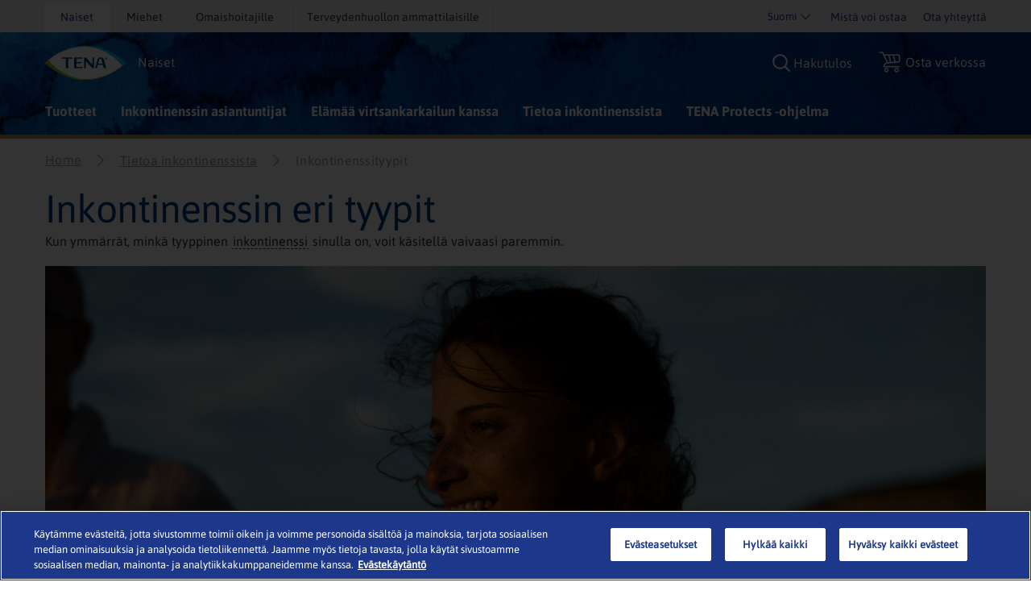

--- FILE ---
content_type: text/html; charset=utf-8
request_url: https://www.tena.fi/naiset/tietoa-virtsankarkailusta/eri-inkontinenssityypit
body_size: 34945
content:
<!DOCTYPE html>
<html xmlns="http://www.w3.org/1999/xhtml" lang="fi-FI" xml:lang="fi-FI" dir="ltr">
<head>

    


    <!-- Google Tag Manager -->
    <script>
         (function (w, d, s, l, i) {
                w[l] = w[l] || []; w[l].push({
                    'gtm.start':
                        new Date().getTime(), event: 'gtm.js'
                }); var f = d.getElementsByTagName(s)[0],
                    j = d.createElement(s), dl = l != 'dataLayer' ? '&l=' + l : ''; j.async = true; j.src =
                        'https://www.googletagmanager.com/gtm.js?id=' + i + dl; f.parentNode.insertBefore(j, f);
         })(window, document, 'script', 'dataLayer', 'GTM-TDRMPFT');
    </script>
    <!-- End Google Tag Manager -->

<link rel="preconnect" href="https://code.jquery.com/jquery-3.5.1.min.js" crossorigin="" />

    <title>Naisten inkontinenssin tai virtsankarkailun tyypit</title>
        <meta name="description" content="Kun ymm&#228;rr&#228;t, mink&#228; tyyppinen inkontinenssi sinulla on – ponnistus-, pakko- vai sekainkontinenssi – opit toimimaan vaivan kanssa paremmin. ">
        <meta property="og:title" content="Naisten inkontinenssin tai virtsankarkailun tyypit">
        <meta property="og:description" content="Kun ymm&#228;rr&#228;t, mink&#228; tyyppinen inkontinenssi sinulla on – ponnistus-, pakko- vai sekainkontinenssi – opit toimimaan vaivan kanssa paremmin. " />
            <meta name="keywords" content="Inkontinenssin eri tyypit">


<!-- OptanonWrapper -->
    <meta http-equiv="Content-Security-Policy" content="img-src &#39;self&#39; blob: data: res.cloudinary.com *.ucm-kk.com ucm-kk.com googleads.g.doubleclick.net c7.ugc.bazaarvoice.com network-eu-a.bazaarvoice.com network-eu.bazaarvoice.com photos-eu.bazaarvoice.com cdn-eu.clickdimensions.com maps.gstatic.com maps.googleapis.com googleapis.com network-eu-stg.bazaarvoice.com display.ugc.bazaarvoice.com network-eu-stg-a.bazaarvoice.com cdn.channelsight.com t.powerreviews.com sp.analytics.yahoo.com cdn.dengage.com *.pinterest.com *.azureedge.net *.essity.com *.facebook.com www.googletagmanager.com www.google-analytics.com *.google.com *.google.ro *.google.nl *.google.ro *.google.fr *.outbrain.com prd.jwpltx.com *.facebook.net cscoreproweustor.blob.core.windows.net mediatenaprod.streaming.mediaservices.windows.net i.ytimg.com cdn-ukwest.onetrust.com wis.dengage.com dbfukofby5ycr.cloudfront.net 1865548805.rsc.cdn77.org *.linkedin.com dot.dm-io.com bat.bing.com pixel.quantserve.com *.doubleclick.net v511.tena.co.uk *.userway.org g744.tena.fr *.www.essity.com api.fraud0.com t.teads.tv;" />
    <meta http-equiv="Content-Security-Policy" content="script-src &#39;self&#39; blob: &#39;unsafe-inline&#39; &#39;unsafe-eval&#39; www.gstatic.com www.google.com www.google-analytics.com secure-ds.serving-sys.com display.ugc.bazaarvoice.com stg.api.bazaarvoice.com *.pinterest.com masdpanalytics.azureedge.net cdn.jsdelivr.net connect.facebook.net code.jquery.com www.googletagmanager.com cdn-ukwest.onetrust.com geolocation.onetrust.com www.youtube.com ssl.p.jwpcdn.com *.powerreviews.com *.outbrain.com https: *.userway.org *.www.essity.com;" />
    <meta http-equiv="Content-Security-Policy" content="style-src &#39;self&#39; &#39;unsafe-inline&#39; masdpstatic.azureedge.net masdpstaticuat.azureedge.net t343.tena.us display.ugc.bazaarvoice.com apps.bazaarvoice.com cdn.jsdelivr.net optimize.google.com code.jquery.com *.powerreviews.com www.google-analytics.com *.googleapis.com googleapis.com cdn-eu.clickdimensions.com wis.dengage.com dbfukofby5ycr.cloudfront.net 1865548805.rsc.cdn77.org g744.tena.fr m992.tena.it v511.tena.co.uk cdn.userway.org *.www.essity.com y929.tena.de;" />
    <meta http-equiv="Content-Security-Policy" content="font-src * data:;" />
    <meta http-equiv="Content-Security-Policy" content="media-src &#39;self&#39; blob: mediatenaprod.streaming.mediaservices.windows.net https://media.essity.com;" />
    <meta http-equiv="Content-Security-Policy" content="object-src &#39;self&#39;;" />
    <meta http-equiv="Content-Security-Policy" content="form-action &#39;self&#39; *.facebook.com api.bazaarvoice.com stg.api.bazaarvoice.com web.medical.essity.com *.newrelic.com js-agent.newrelic.com;" />
    <meta http-equiv="Content-Security-Policy" content="connect-src * blob:;" />


<link rel="preconnect" href="https://tena-images.essity.com" crossorigin="" />
<link rel="preconnect" href="https://analytics.www.essity.com" crossorigin="" />
<link rel="preconnect" href="https://assets.www.essity.com" crossorigin="" />

<link rel='apple-touch-icon' sizes='60x60' href='https://assets.www.essity.com/tena/2.0.154-hotfix.1/img/favicons/apple-touch-icon-60x60.png'>
<link rel='apple-touch-icon' sizes='76x76' href='https://assets.www.essity.com/tena/2.0.154-hotfix.1/img/favicons/apple-touch-icon-76x76.png'>
<link rel='apple-touch-icon' sizes='120x120' href='https://assets.www.essity.com/tena/2.0.154-hotfix.1/img/favicons/apple-touch-icon-120x120.png'>
<link rel='apple-touch-icon' sizes='152x152' href='https://assets.www.essity.com/tena/2.0.154-hotfix.1/img/favicons/apple-touch-icon-152x152.png'>
<link rel='apple-touch-icon' sizes='180x180' href='https://assets.www.essity.com/tena/2.0.154-hotfix.1/img/favicons/apple-touch-icon-180x180.png'>
<link rel='apple-touch-icon' sizes='180x180' href='https://assets.www.essity.com/tena/2.0.154-hotfix.1/img/favicons/apple-touch-icon-180x180.png'>
<link rel='icon' type='image/png' sizes='32x32' href='https://assets.www.essity.com/tena/2.0.154-hotfix.1/img/favicons/favicon-32x32.png'>
<link rel='icon' type='image/png' sizes='16x16' href='https://assets.www.essity.com/tena/2.0.154-hotfix.1/img/favicons/favicon-16x16.png'>
<link rel='manifest' href='https://assets.www.essity.com/tena/2.0.154-hotfix.1/img/favicons/site.webmanifest'>
<link rel='mask-icon' color='#003b73' href='https://assets.www.essity.com/tena/2.0.154-hotfix.1/img/favicons/safari-pinned-tab.svg'>
<meta name="msapplication-TileColor" content="#ffffff" />
<meta name='msapplication-config' content='https://assets.www.essity.com/tena/2.0.154-hotfix.1/img/favicons/browserconfig.xml'>
<meta name="theme-color" content="#ffffff" />


<meta http-equiv="X-UA-Compatible" content="IE=Edge,chrome=1">
<meta charset="utf-8"><script type="text/javascript">window.NREUM||(NREUM={});NREUM.info = {"beacon":"bam.nr-data.net","errorBeacon":"bam.nr-data.net","licenseKey":"0daf5539a6","applicationID":"30323843","transactionName":"ZVJTZUJVWUoCBk1cWFwYfGdzG390MDVYUlJxWF9FQltbVQYXFmVWVVI=","queueTime":5,"applicationTime":435,"agent":"","atts":""}</script><script type="text/javascript">(window.NREUM||(NREUM={})).init={ajax:{deny_list:["bam.nr-data.net"]},feature_flags:["soft_nav"]};(window.NREUM||(NREUM={})).loader_config={licenseKey:"0daf5539a6",applicationID:"30323843",browserID:"30339269"};;/*! For license information please see nr-loader-rum-1.308.0.min.js.LICENSE.txt */
(()=>{var e,t,r={163:(e,t,r)=>{"use strict";r.d(t,{j:()=>E});var n=r(384),i=r(1741);var a=r(2555);r(860).K7.genericEvents;const s="experimental.resources",o="register",c=e=>{if(!e||"string"!=typeof e)return!1;try{document.createDocumentFragment().querySelector(e)}catch{return!1}return!0};var d=r(2614),u=r(944),l=r(8122);const f="[data-nr-mask]",g=e=>(0,l.a)(e,(()=>{const e={feature_flags:[],experimental:{allow_registered_children:!1,resources:!1},mask_selector:"*",block_selector:"[data-nr-block]",mask_input_options:{color:!1,date:!1,"datetime-local":!1,email:!1,month:!1,number:!1,range:!1,search:!1,tel:!1,text:!1,time:!1,url:!1,week:!1,textarea:!1,select:!1,password:!0}};return{ajax:{deny_list:void 0,block_internal:!0,enabled:!0,autoStart:!0},api:{get allow_registered_children(){return e.feature_flags.includes(o)||e.experimental.allow_registered_children},set allow_registered_children(t){e.experimental.allow_registered_children=t},duplicate_registered_data:!1},browser_consent_mode:{enabled:!1},distributed_tracing:{enabled:void 0,exclude_newrelic_header:void 0,cors_use_newrelic_header:void 0,cors_use_tracecontext_headers:void 0,allowed_origins:void 0},get feature_flags(){return e.feature_flags},set feature_flags(t){e.feature_flags=t},generic_events:{enabled:!0,autoStart:!0},harvest:{interval:30},jserrors:{enabled:!0,autoStart:!0},logging:{enabled:!0,autoStart:!0},metrics:{enabled:!0,autoStart:!0},obfuscate:void 0,page_action:{enabled:!0},page_view_event:{enabled:!0,autoStart:!0},page_view_timing:{enabled:!0,autoStart:!0},performance:{capture_marks:!1,capture_measures:!1,capture_detail:!0,resources:{get enabled(){return e.feature_flags.includes(s)||e.experimental.resources},set enabled(t){e.experimental.resources=t},asset_types:[],first_party_domains:[],ignore_newrelic:!0}},privacy:{cookies_enabled:!0},proxy:{assets:void 0,beacon:void 0},session:{expiresMs:d.wk,inactiveMs:d.BB},session_replay:{autoStart:!0,enabled:!1,preload:!1,sampling_rate:10,error_sampling_rate:100,collect_fonts:!1,inline_images:!1,fix_stylesheets:!0,mask_all_inputs:!0,get mask_text_selector(){return e.mask_selector},set mask_text_selector(t){c(t)?e.mask_selector="".concat(t,",").concat(f):""===t||null===t?e.mask_selector=f:(0,u.R)(5,t)},get block_class(){return"nr-block"},get ignore_class(){return"nr-ignore"},get mask_text_class(){return"nr-mask"},get block_selector(){return e.block_selector},set block_selector(t){c(t)?e.block_selector+=",".concat(t):""!==t&&(0,u.R)(6,t)},get mask_input_options(){return e.mask_input_options},set mask_input_options(t){t&&"object"==typeof t?e.mask_input_options={...t,password:!0}:(0,u.R)(7,t)}},session_trace:{enabled:!0,autoStart:!0},soft_navigations:{enabled:!0,autoStart:!0},spa:{enabled:!0,autoStart:!0},ssl:void 0,user_actions:{enabled:!0,elementAttributes:["id","className","tagName","type"]}}})());var p=r(6154),m=r(9324);let h=0;const v={buildEnv:m.F3,distMethod:m.Xs,version:m.xv,originTime:p.WN},b={consented:!1},y={appMetadata:{},get consented(){return this.session?.state?.consent||b.consented},set consented(e){b.consented=e},customTransaction:void 0,denyList:void 0,disabled:!1,harvester:void 0,isolatedBacklog:!1,isRecording:!1,loaderType:void 0,maxBytes:3e4,obfuscator:void 0,onerror:void 0,ptid:void 0,releaseIds:{},session:void 0,timeKeeper:void 0,registeredEntities:[],jsAttributesMetadata:{bytes:0},get harvestCount(){return++h}},_=e=>{const t=(0,l.a)(e,y),r=Object.keys(v).reduce((e,t)=>(e[t]={value:v[t],writable:!1,configurable:!0,enumerable:!0},e),{});return Object.defineProperties(t,r)};var w=r(5701);const x=e=>{const t=e.startsWith("http");e+="/",r.p=t?e:"https://"+e};var R=r(7836),k=r(3241);const A={accountID:void 0,trustKey:void 0,agentID:void 0,licenseKey:void 0,applicationID:void 0,xpid:void 0},S=e=>(0,l.a)(e,A),T=new Set;function E(e,t={},r,s){let{init:o,info:c,loader_config:d,runtime:u={},exposed:l=!0}=t;if(!c){const e=(0,n.pV)();o=e.init,c=e.info,d=e.loader_config}e.init=g(o||{}),e.loader_config=S(d||{}),c.jsAttributes??={},p.bv&&(c.jsAttributes.isWorker=!0),e.info=(0,a.D)(c);const f=e.init,m=[c.beacon,c.errorBeacon];T.has(e.agentIdentifier)||(f.proxy.assets&&(x(f.proxy.assets),m.push(f.proxy.assets)),f.proxy.beacon&&m.push(f.proxy.beacon),e.beacons=[...m],function(e){const t=(0,n.pV)();Object.getOwnPropertyNames(i.W.prototype).forEach(r=>{const n=i.W.prototype[r];if("function"!=typeof n||"constructor"===n)return;let a=t[r];e[r]&&!1!==e.exposed&&"micro-agent"!==e.runtime?.loaderType&&(t[r]=(...t)=>{const n=e[r](...t);return a?a(...t):n})})}(e),(0,n.US)("activatedFeatures",w.B)),u.denyList=[...f.ajax.deny_list||[],...f.ajax.block_internal?m:[]],u.ptid=e.agentIdentifier,u.loaderType=r,e.runtime=_(u),T.has(e.agentIdentifier)||(e.ee=R.ee.get(e.agentIdentifier),e.exposed=l,(0,k.W)({agentIdentifier:e.agentIdentifier,drained:!!w.B?.[e.agentIdentifier],type:"lifecycle",name:"initialize",feature:void 0,data:e.config})),T.add(e.agentIdentifier)}},384:(e,t,r)=>{"use strict";r.d(t,{NT:()=>s,US:()=>u,Zm:()=>o,bQ:()=>d,dV:()=>c,pV:()=>l});var n=r(6154),i=r(1863),a=r(1910);const s={beacon:"bam.nr-data.net",errorBeacon:"bam.nr-data.net"};function o(){return n.gm.NREUM||(n.gm.NREUM={}),void 0===n.gm.newrelic&&(n.gm.newrelic=n.gm.NREUM),n.gm.NREUM}function c(){let e=o();return e.o||(e.o={ST:n.gm.setTimeout,SI:n.gm.setImmediate||n.gm.setInterval,CT:n.gm.clearTimeout,XHR:n.gm.XMLHttpRequest,REQ:n.gm.Request,EV:n.gm.Event,PR:n.gm.Promise,MO:n.gm.MutationObserver,FETCH:n.gm.fetch,WS:n.gm.WebSocket},(0,a.i)(...Object.values(e.o))),e}function d(e,t){let r=o();r.initializedAgents??={},t.initializedAt={ms:(0,i.t)(),date:new Date},r.initializedAgents[e]=t}function u(e,t){o()[e]=t}function l(){return function(){let e=o();const t=e.info||{};e.info={beacon:s.beacon,errorBeacon:s.errorBeacon,...t}}(),function(){let e=o();const t=e.init||{};e.init={...t}}(),c(),function(){let e=o();const t=e.loader_config||{};e.loader_config={...t}}(),o()}},782:(e,t,r)=>{"use strict";r.d(t,{T:()=>n});const n=r(860).K7.pageViewTiming},860:(e,t,r)=>{"use strict";r.d(t,{$J:()=>u,K7:()=>c,P3:()=>d,XX:()=>i,Yy:()=>o,df:()=>a,qY:()=>n,v4:()=>s});const n="events",i="jserrors",a="browser/blobs",s="rum",o="browser/logs",c={ajax:"ajax",genericEvents:"generic_events",jserrors:i,logging:"logging",metrics:"metrics",pageAction:"page_action",pageViewEvent:"page_view_event",pageViewTiming:"page_view_timing",sessionReplay:"session_replay",sessionTrace:"session_trace",softNav:"soft_navigations",spa:"spa"},d={[c.pageViewEvent]:1,[c.pageViewTiming]:2,[c.metrics]:3,[c.jserrors]:4,[c.spa]:5,[c.ajax]:6,[c.sessionTrace]:7,[c.softNav]:8,[c.sessionReplay]:9,[c.logging]:10,[c.genericEvents]:11},u={[c.pageViewEvent]:s,[c.pageViewTiming]:n,[c.ajax]:n,[c.spa]:n,[c.softNav]:n,[c.metrics]:i,[c.jserrors]:i,[c.sessionTrace]:a,[c.sessionReplay]:a,[c.logging]:o,[c.genericEvents]:"ins"}},944:(e,t,r)=>{"use strict";r.d(t,{R:()=>i});var n=r(3241);function i(e,t){"function"==typeof console.debug&&(console.debug("New Relic Warning: https://github.com/newrelic/newrelic-browser-agent/blob/main/docs/warning-codes.md#".concat(e),t),(0,n.W)({agentIdentifier:null,drained:null,type:"data",name:"warn",feature:"warn",data:{code:e,secondary:t}}))}},1687:(e,t,r)=>{"use strict";r.d(t,{Ak:()=>d,Ze:()=>f,x3:()=>u});var n=r(3241),i=r(7836),a=r(3606),s=r(860),o=r(2646);const c={};function d(e,t){const r={staged:!1,priority:s.P3[t]||0};l(e),c[e].get(t)||c[e].set(t,r)}function u(e,t){e&&c[e]&&(c[e].get(t)&&c[e].delete(t),p(e,t,!1),c[e].size&&g(e))}function l(e){if(!e)throw new Error("agentIdentifier required");c[e]||(c[e]=new Map)}function f(e="",t="feature",r=!1){if(l(e),!e||!c[e].get(t)||r)return p(e,t);c[e].get(t).staged=!0,g(e)}function g(e){const t=Array.from(c[e]);t.every(([e,t])=>t.staged)&&(t.sort((e,t)=>e[1].priority-t[1].priority),t.forEach(([t])=>{c[e].delete(t),p(e,t)}))}function p(e,t,r=!0){const s=e?i.ee.get(e):i.ee,c=a.i.handlers;if(!s.aborted&&s.backlog&&c){if((0,n.W)({agentIdentifier:e,type:"lifecycle",name:"drain",feature:t}),r){const e=s.backlog[t],r=c[t];if(r){for(let t=0;e&&t<e.length;++t)m(e[t],r);Object.entries(r).forEach(([e,t])=>{Object.values(t||{}).forEach(t=>{t[0]?.on&&t[0]?.context()instanceof o.y&&t[0].on(e,t[1])})})}}s.isolatedBacklog||delete c[t],s.backlog[t]=null,s.emit("drain-"+t,[])}}function m(e,t){var r=e[1];Object.values(t[r]||{}).forEach(t=>{var r=e[0];if(t[0]===r){var n=t[1],i=e[3],a=e[2];n.apply(i,a)}})}},1738:(e,t,r)=>{"use strict";r.d(t,{U:()=>g,Y:()=>f});var n=r(3241),i=r(9908),a=r(1863),s=r(944),o=r(5701),c=r(3969),d=r(8362),u=r(860),l=r(4261);function f(e,t,r,a){const f=a||r;!f||f[e]&&f[e]!==d.d.prototype[e]||(f[e]=function(){(0,i.p)(c.xV,["API/"+e+"/called"],void 0,u.K7.metrics,r.ee),(0,n.W)({agentIdentifier:r.agentIdentifier,drained:!!o.B?.[r.agentIdentifier],type:"data",name:"api",feature:l.Pl+e,data:{}});try{return t.apply(this,arguments)}catch(e){(0,s.R)(23,e)}})}function g(e,t,r,n,s){const o=e.info;null===r?delete o.jsAttributes[t]:o.jsAttributes[t]=r,(s||null===r)&&(0,i.p)(l.Pl+n,[(0,a.t)(),t,r],void 0,"session",e.ee)}},1741:(e,t,r)=>{"use strict";r.d(t,{W:()=>a});var n=r(944),i=r(4261);class a{#e(e,...t){if(this[e]!==a.prototype[e])return this[e](...t);(0,n.R)(35,e)}addPageAction(e,t){return this.#e(i.hG,e,t)}register(e){return this.#e(i.eY,e)}recordCustomEvent(e,t){return this.#e(i.fF,e,t)}setPageViewName(e,t){return this.#e(i.Fw,e,t)}setCustomAttribute(e,t,r){return this.#e(i.cD,e,t,r)}noticeError(e,t){return this.#e(i.o5,e,t)}setUserId(e,t=!1){return this.#e(i.Dl,e,t)}setApplicationVersion(e){return this.#e(i.nb,e)}setErrorHandler(e){return this.#e(i.bt,e)}addRelease(e,t){return this.#e(i.k6,e,t)}log(e,t){return this.#e(i.$9,e,t)}start(){return this.#e(i.d3)}finished(e){return this.#e(i.BL,e)}recordReplay(){return this.#e(i.CH)}pauseReplay(){return this.#e(i.Tb)}addToTrace(e){return this.#e(i.U2,e)}setCurrentRouteName(e){return this.#e(i.PA,e)}interaction(e){return this.#e(i.dT,e)}wrapLogger(e,t,r){return this.#e(i.Wb,e,t,r)}measure(e,t){return this.#e(i.V1,e,t)}consent(e){return this.#e(i.Pv,e)}}},1863:(e,t,r)=>{"use strict";function n(){return Math.floor(performance.now())}r.d(t,{t:()=>n})},1910:(e,t,r)=>{"use strict";r.d(t,{i:()=>a});var n=r(944);const i=new Map;function a(...e){return e.every(e=>{if(i.has(e))return i.get(e);const t="function"==typeof e?e.toString():"",r=t.includes("[native code]"),a=t.includes("nrWrapper");return r||a||(0,n.R)(64,e?.name||t),i.set(e,r),r})}},2555:(e,t,r)=>{"use strict";r.d(t,{D:()=>o,f:()=>s});var n=r(384),i=r(8122);const a={beacon:n.NT.beacon,errorBeacon:n.NT.errorBeacon,licenseKey:void 0,applicationID:void 0,sa:void 0,queueTime:void 0,applicationTime:void 0,ttGuid:void 0,user:void 0,account:void 0,product:void 0,extra:void 0,jsAttributes:{},userAttributes:void 0,atts:void 0,transactionName:void 0,tNamePlain:void 0};function s(e){try{return!!e.licenseKey&&!!e.errorBeacon&&!!e.applicationID}catch(e){return!1}}const o=e=>(0,i.a)(e,a)},2614:(e,t,r)=>{"use strict";r.d(t,{BB:()=>s,H3:()=>n,g:()=>d,iL:()=>c,tS:()=>o,uh:()=>i,wk:()=>a});const n="NRBA",i="SESSION",a=144e5,s=18e5,o={STARTED:"session-started",PAUSE:"session-pause",RESET:"session-reset",RESUME:"session-resume",UPDATE:"session-update"},c={SAME_TAB:"same-tab",CROSS_TAB:"cross-tab"},d={OFF:0,FULL:1,ERROR:2}},2646:(e,t,r)=>{"use strict";r.d(t,{y:()=>n});class n{constructor(e){this.contextId=e}}},2843:(e,t,r)=>{"use strict";r.d(t,{G:()=>a,u:()=>i});var n=r(3878);function i(e,t=!1,r,i){(0,n.DD)("visibilitychange",function(){if(t)return void("hidden"===document.visibilityState&&e());e(document.visibilityState)},r,i)}function a(e,t,r){(0,n.sp)("pagehide",e,t,r)}},3241:(e,t,r)=>{"use strict";r.d(t,{W:()=>a});var n=r(6154);const i="newrelic";function a(e={}){try{n.gm.dispatchEvent(new CustomEvent(i,{detail:e}))}catch(e){}}},3606:(e,t,r)=>{"use strict";r.d(t,{i:()=>a});var n=r(9908);a.on=s;var i=a.handlers={};function a(e,t,r,a){s(a||n.d,i,e,t,r)}function s(e,t,r,i,a){a||(a="feature"),e||(e=n.d);var s=t[a]=t[a]||{};(s[r]=s[r]||[]).push([e,i])}},3878:(e,t,r)=>{"use strict";function n(e,t){return{capture:e,passive:!1,signal:t}}function i(e,t,r=!1,i){window.addEventListener(e,t,n(r,i))}function a(e,t,r=!1,i){document.addEventListener(e,t,n(r,i))}r.d(t,{DD:()=>a,jT:()=>n,sp:()=>i})},3969:(e,t,r)=>{"use strict";r.d(t,{TZ:()=>n,XG:()=>o,rs:()=>i,xV:()=>s,z_:()=>a});const n=r(860).K7.metrics,i="sm",a="cm",s="storeSupportabilityMetrics",o="storeEventMetrics"},4234:(e,t,r)=>{"use strict";r.d(t,{W:()=>a});var n=r(7836),i=r(1687);class a{constructor(e,t){this.agentIdentifier=e,this.ee=n.ee.get(e),this.featureName=t,this.blocked=!1}deregisterDrain(){(0,i.x3)(this.agentIdentifier,this.featureName)}}},4261:(e,t,r)=>{"use strict";r.d(t,{$9:()=>d,BL:()=>o,CH:()=>g,Dl:()=>_,Fw:()=>y,PA:()=>h,Pl:()=>n,Pv:()=>k,Tb:()=>l,U2:()=>a,V1:()=>R,Wb:()=>x,bt:()=>b,cD:()=>v,d3:()=>w,dT:()=>c,eY:()=>p,fF:()=>f,hG:()=>i,k6:()=>s,nb:()=>m,o5:()=>u});const n="api-",i="addPageAction",a="addToTrace",s="addRelease",o="finished",c="interaction",d="log",u="noticeError",l="pauseReplay",f="recordCustomEvent",g="recordReplay",p="register",m="setApplicationVersion",h="setCurrentRouteName",v="setCustomAttribute",b="setErrorHandler",y="setPageViewName",_="setUserId",w="start",x="wrapLogger",R="measure",k="consent"},5289:(e,t,r)=>{"use strict";r.d(t,{GG:()=>s,Qr:()=>c,sB:()=>o});var n=r(3878),i=r(6389);function a(){return"undefined"==typeof document||"complete"===document.readyState}function s(e,t){if(a())return e();const r=(0,i.J)(e),s=setInterval(()=>{a()&&(clearInterval(s),r())},500);(0,n.sp)("load",r,t)}function o(e){if(a())return e();(0,n.DD)("DOMContentLoaded",e)}function c(e){if(a())return e();(0,n.sp)("popstate",e)}},5607:(e,t,r)=>{"use strict";r.d(t,{W:()=>n});const n=(0,r(9566).bz)()},5701:(e,t,r)=>{"use strict";r.d(t,{B:()=>a,t:()=>s});var n=r(3241);const i=new Set,a={};function s(e,t){const r=t.agentIdentifier;a[r]??={},e&&"object"==typeof e&&(i.has(r)||(t.ee.emit("rumresp",[e]),a[r]=e,i.add(r),(0,n.W)({agentIdentifier:r,loaded:!0,drained:!0,type:"lifecycle",name:"load",feature:void 0,data:e})))}},6154:(e,t,r)=>{"use strict";r.d(t,{OF:()=>c,RI:()=>i,WN:()=>u,bv:()=>a,eN:()=>l,gm:()=>s,mw:()=>o,sb:()=>d});var n=r(1863);const i="undefined"!=typeof window&&!!window.document,a="undefined"!=typeof WorkerGlobalScope&&("undefined"!=typeof self&&self instanceof WorkerGlobalScope&&self.navigator instanceof WorkerNavigator||"undefined"!=typeof globalThis&&globalThis instanceof WorkerGlobalScope&&globalThis.navigator instanceof WorkerNavigator),s=i?window:"undefined"!=typeof WorkerGlobalScope&&("undefined"!=typeof self&&self instanceof WorkerGlobalScope&&self||"undefined"!=typeof globalThis&&globalThis instanceof WorkerGlobalScope&&globalThis),o=Boolean("hidden"===s?.document?.visibilityState),c=/iPad|iPhone|iPod/.test(s.navigator?.userAgent),d=c&&"undefined"==typeof SharedWorker,u=((()=>{const e=s.navigator?.userAgent?.match(/Firefox[/\s](\d+\.\d+)/);Array.isArray(e)&&e.length>=2&&e[1]})(),Date.now()-(0,n.t)()),l=()=>"undefined"!=typeof PerformanceNavigationTiming&&s?.performance?.getEntriesByType("navigation")?.[0]?.responseStart},6389:(e,t,r)=>{"use strict";function n(e,t=500,r={}){const n=r?.leading||!1;let i;return(...r)=>{n&&void 0===i&&(e.apply(this,r),i=setTimeout(()=>{i=clearTimeout(i)},t)),n||(clearTimeout(i),i=setTimeout(()=>{e.apply(this,r)},t))}}function i(e){let t=!1;return(...r)=>{t||(t=!0,e.apply(this,r))}}r.d(t,{J:()=>i,s:()=>n})},6630:(e,t,r)=>{"use strict";r.d(t,{T:()=>n});const n=r(860).K7.pageViewEvent},7699:(e,t,r)=>{"use strict";r.d(t,{It:()=>a,KC:()=>o,No:()=>i,qh:()=>s});var n=r(860);const i=16e3,a=1e6,s="SESSION_ERROR",o={[n.K7.logging]:!0,[n.K7.genericEvents]:!1,[n.K7.jserrors]:!1,[n.K7.ajax]:!1}},7836:(e,t,r)=>{"use strict";r.d(t,{P:()=>o,ee:()=>c});var n=r(384),i=r(8990),a=r(2646),s=r(5607);const o="nr@context:".concat(s.W),c=function e(t,r){var n={},s={},u={},l=!1;try{l=16===r.length&&d.initializedAgents?.[r]?.runtime.isolatedBacklog}catch(e){}var f={on:p,addEventListener:p,removeEventListener:function(e,t){var r=n[e];if(!r)return;for(var i=0;i<r.length;i++)r[i]===t&&r.splice(i,1)},emit:function(e,r,n,i,a){!1!==a&&(a=!0);if(c.aborted&&!i)return;t&&a&&t.emit(e,r,n);var o=g(n);m(e).forEach(e=>{e.apply(o,r)});var d=v()[s[e]];d&&d.push([f,e,r,o]);return o},get:h,listeners:m,context:g,buffer:function(e,t){const r=v();if(t=t||"feature",f.aborted)return;Object.entries(e||{}).forEach(([e,n])=>{s[n]=t,t in r||(r[t]=[])})},abort:function(){f._aborted=!0,Object.keys(f.backlog).forEach(e=>{delete f.backlog[e]})},isBuffering:function(e){return!!v()[s[e]]},debugId:r,backlog:l?{}:t&&"object"==typeof t.backlog?t.backlog:{},isolatedBacklog:l};return Object.defineProperty(f,"aborted",{get:()=>{let e=f._aborted||!1;return e||(t&&(e=t.aborted),e)}}),f;function g(e){return e&&e instanceof a.y?e:e?(0,i.I)(e,o,()=>new a.y(o)):new a.y(o)}function p(e,t){n[e]=m(e).concat(t)}function m(e){return n[e]||[]}function h(t){return u[t]=u[t]||e(f,t)}function v(){return f.backlog}}(void 0,"globalEE"),d=(0,n.Zm)();d.ee||(d.ee=c)},8122:(e,t,r)=>{"use strict";r.d(t,{a:()=>i});var n=r(944);function i(e,t){try{if(!e||"object"!=typeof e)return(0,n.R)(3);if(!t||"object"!=typeof t)return(0,n.R)(4);const r=Object.create(Object.getPrototypeOf(t),Object.getOwnPropertyDescriptors(t)),a=0===Object.keys(r).length?e:r;for(let s in a)if(void 0!==e[s])try{if(null===e[s]){r[s]=null;continue}Array.isArray(e[s])&&Array.isArray(t[s])?r[s]=Array.from(new Set([...e[s],...t[s]])):"object"==typeof e[s]&&"object"==typeof t[s]?r[s]=i(e[s],t[s]):r[s]=e[s]}catch(e){r[s]||(0,n.R)(1,e)}return r}catch(e){(0,n.R)(2,e)}}},8362:(e,t,r)=>{"use strict";r.d(t,{d:()=>a});var n=r(9566),i=r(1741);class a extends i.W{agentIdentifier=(0,n.LA)(16)}},8374:(e,t,r)=>{r.nc=(()=>{try{return document?.currentScript?.nonce}catch(e){}return""})()},8990:(e,t,r)=>{"use strict";r.d(t,{I:()=>i});var n=Object.prototype.hasOwnProperty;function i(e,t,r){if(n.call(e,t))return e[t];var i=r();if(Object.defineProperty&&Object.keys)try{return Object.defineProperty(e,t,{value:i,writable:!0,enumerable:!1}),i}catch(e){}return e[t]=i,i}},9324:(e,t,r)=>{"use strict";r.d(t,{F3:()=>i,Xs:()=>a,xv:()=>n});const n="1.308.0",i="PROD",a="CDN"},9566:(e,t,r)=>{"use strict";r.d(t,{LA:()=>o,bz:()=>s});var n=r(6154);const i="xxxxxxxx-xxxx-4xxx-yxxx-xxxxxxxxxxxx";function a(e,t){return e?15&e[t]:16*Math.random()|0}function s(){const e=n.gm?.crypto||n.gm?.msCrypto;let t,r=0;return e&&e.getRandomValues&&(t=e.getRandomValues(new Uint8Array(30))),i.split("").map(e=>"x"===e?a(t,r++).toString(16):"y"===e?(3&a()|8).toString(16):e).join("")}function o(e){const t=n.gm?.crypto||n.gm?.msCrypto;let r,i=0;t&&t.getRandomValues&&(r=t.getRandomValues(new Uint8Array(e)));const s=[];for(var o=0;o<e;o++)s.push(a(r,i++).toString(16));return s.join("")}},9908:(e,t,r)=>{"use strict";r.d(t,{d:()=>n,p:()=>i});var n=r(7836).ee.get("handle");function i(e,t,r,i,a){a?(a.buffer([e],i),a.emit(e,t,r)):(n.buffer([e],i),n.emit(e,t,r))}}},n={};function i(e){var t=n[e];if(void 0!==t)return t.exports;var a=n[e]={exports:{}};return r[e](a,a.exports,i),a.exports}i.m=r,i.d=(e,t)=>{for(var r in t)i.o(t,r)&&!i.o(e,r)&&Object.defineProperty(e,r,{enumerable:!0,get:t[r]})},i.f={},i.e=e=>Promise.all(Object.keys(i.f).reduce((t,r)=>(i.f[r](e,t),t),[])),i.u=e=>"nr-rum-1.308.0.min.js",i.o=(e,t)=>Object.prototype.hasOwnProperty.call(e,t),e={},t="NRBA-1.308.0.PROD:",i.l=(r,n,a,s)=>{if(e[r])e[r].push(n);else{var o,c;if(void 0!==a)for(var d=document.getElementsByTagName("script"),u=0;u<d.length;u++){var l=d[u];if(l.getAttribute("src")==r||l.getAttribute("data-webpack")==t+a){o=l;break}}if(!o){c=!0;var f={296:"sha512-+MIMDsOcckGXa1EdWHqFNv7P+JUkd5kQwCBr3KE6uCvnsBNUrdSt4a/3/L4j4TxtnaMNjHpza2/erNQbpacJQA=="};(o=document.createElement("script")).charset="utf-8",i.nc&&o.setAttribute("nonce",i.nc),o.setAttribute("data-webpack",t+a),o.src=r,0!==o.src.indexOf(window.location.origin+"/")&&(o.crossOrigin="anonymous"),f[s]&&(o.integrity=f[s])}e[r]=[n];var g=(t,n)=>{o.onerror=o.onload=null,clearTimeout(p);var i=e[r];if(delete e[r],o.parentNode&&o.parentNode.removeChild(o),i&&i.forEach(e=>e(n)),t)return t(n)},p=setTimeout(g.bind(null,void 0,{type:"timeout",target:o}),12e4);o.onerror=g.bind(null,o.onerror),o.onload=g.bind(null,o.onload),c&&document.head.appendChild(o)}},i.r=e=>{"undefined"!=typeof Symbol&&Symbol.toStringTag&&Object.defineProperty(e,Symbol.toStringTag,{value:"Module"}),Object.defineProperty(e,"__esModule",{value:!0})},i.p="https://js-agent.newrelic.com/",(()=>{var e={374:0,840:0};i.f.j=(t,r)=>{var n=i.o(e,t)?e[t]:void 0;if(0!==n)if(n)r.push(n[2]);else{var a=new Promise((r,i)=>n=e[t]=[r,i]);r.push(n[2]=a);var s=i.p+i.u(t),o=new Error;i.l(s,r=>{if(i.o(e,t)&&(0!==(n=e[t])&&(e[t]=void 0),n)){var a=r&&("load"===r.type?"missing":r.type),s=r&&r.target&&r.target.src;o.message="Loading chunk "+t+" failed: ("+a+": "+s+")",o.name="ChunkLoadError",o.type=a,o.request=s,n[1](o)}},"chunk-"+t,t)}};var t=(t,r)=>{var n,a,[s,o,c]=r,d=0;if(s.some(t=>0!==e[t])){for(n in o)i.o(o,n)&&(i.m[n]=o[n]);if(c)c(i)}for(t&&t(r);d<s.length;d++)a=s[d],i.o(e,a)&&e[a]&&e[a][0](),e[a]=0},r=self["webpackChunk:NRBA-1.308.0.PROD"]=self["webpackChunk:NRBA-1.308.0.PROD"]||[];r.forEach(t.bind(null,0)),r.push=t.bind(null,r.push.bind(r))})(),(()=>{"use strict";i(8374);var e=i(8362),t=i(860);const r=Object.values(t.K7);var n=i(163);var a=i(9908),s=i(1863),o=i(4261),c=i(1738);var d=i(1687),u=i(4234),l=i(5289),f=i(6154),g=i(944),p=i(384);const m=e=>f.RI&&!0===e?.privacy.cookies_enabled;function h(e){return!!(0,p.dV)().o.MO&&m(e)&&!0===e?.session_trace.enabled}var v=i(6389),b=i(7699);class y extends u.W{constructor(e,t){super(e.agentIdentifier,t),this.agentRef=e,this.abortHandler=void 0,this.featAggregate=void 0,this.loadedSuccessfully=void 0,this.onAggregateImported=new Promise(e=>{this.loadedSuccessfully=e}),this.deferred=Promise.resolve(),!1===e.init[this.featureName].autoStart?this.deferred=new Promise((t,r)=>{this.ee.on("manual-start-all",(0,v.J)(()=>{(0,d.Ak)(e.agentIdentifier,this.featureName),t()}))}):(0,d.Ak)(e.agentIdentifier,t)}importAggregator(e,t,r={}){if(this.featAggregate)return;const n=async()=>{let n;await this.deferred;try{if(m(e.init)){const{setupAgentSession:t}=await i.e(296).then(i.bind(i,3305));n=t(e)}}catch(e){(0,g.R)(20,e),this.ee.emit("internal-error",[e]),(0,a.p)(b.qh,[e],void 0,this.featureName,this.ee)}try{if(!this.#t(this.featureName,n,e.init))return(0,d.Ze)(this.agentIdentifier,this.featureName),void this.loadedSuccessfully(!1);const{Aggregate:i}=await t();this.featAggregate=new i(e,r),e.runtime.harvester.initializedAggregates.push(this.featAggregate),this.loadedSuccessfully(!0)}catch(e){(0,g.R)(34,e),this.abortHandler?.(),(0,d.Ze)(this.agentIdentifier,this.featureName,!0),this.loadedSuccessfully(!1),this.ee&&this.ee.abort()}};f.RI?(0,l.GG)(()=>n(),!0):n()}#t(e,r,n){if(this.blocked)return!1;switch(e){case t.K7.sessionReplay:return h(n)&&!!r;case t.K7.sessionTrace:return!!r;default:return!0}}}var _=i(6630),w=i(2614),x=i(3241);class R extends y{static featureName=_.T;constructor(e){var t;super(e,_.T),this.setupInspectionEvents(e.agentIdentifier),t=e,(0,c.Y)(o.Fw,function(e,r){"string"==typeof e&&("/"!==e.charAt(0)&&(e="/"+e),t.runtime.customTransaction=(r||"http://custom.transaction")+e,(0,a.p)(o.Pl+o.Fw,[(0,s.t)()],void 0,void 0,t.ee))},t),this.importAggregator(e,()=>i.e(296).then(i.bind(i,3943)))}setupInspectionEvents(e){const t=(t,r)=>{t&&(0,x.W)({agentIdentifier:e,timeStamp:t.timeStamp,loaded:"complete"===t.target.readyState,type:"window",name:r,data:t.target.location+""})};(0,l.sB)(e=>{t(e,"DOMContentLoaded")}),(0,l.GG)(e=>{t(e,"load")}),(0,l.Qr)(e=>{t(e,"navigate")}),this.ee.on(w.tS.UPDATE,(t,r)=>{(0,x.W)({agentIdentifier:e,type:"lifecycle",name:"session",data:r})})}}class k extends e.d{constructor(e){var t;(super(),f.gm)?(this.features={},(0,p.bQ)(this.agentIdentifier,this),this.desiredFeatures=new Set(e.features||[]),this.desiredFeatures.add(R),(0,n.j)(this,e,e.loaderType||"agent"),t=this,(0,c.Y)(o.cD,function(e,r,n=!1){if("string"==typeof e){if(["string","number","boolean"].includes(typeof r)||null===r)return(0,c.U)(t,e,r,o.cD,n);(0,g.R)(40,typeof r)}else(0,g.R)(39,typeof e)},t),function(e){(0,c.Y)(o.Dl,function(t,r=!1){if("string"!=typeof t&&null!==t)return void(0,g.R)(41,typeof t);const n=e.info.jsAttributes["enduser.id"];r&&null!=n&&n!==t?(0,a.p)(o.Pl+"setUserIdAndResetSession",[t],void 0,"session",e.ee):(0,c.U)(e,"enduser.id",t,o.Dl,!0)},e)}(this),function(e){(0,c.Y)(o.nb,function(t){if("string"==typeof t||null===t)return(0,c.U)(e,"application.version",t,o.nb,!1);(0,g.R)(42,typeof t)},e)}(this),function(e){(0,c.Y)(o.d3,function(){e.ee.emit("manual-start-all")},e)}(this),function(e){(0,c.Y)(o.Pv,function(t=!0){if("boolean"==typeof t){if((0,a.p)(o.Pl+o.Pv,[t],void 0,"session",e.ee),e.runtime.consented=t,t){const t=e.features.page_view_event;t.onAggregateImported.then(e=>{const r=t.featAggregate;e&&!r.sentRum&&r.sendRum()})}}else(0,g.R)(65,typeof t)},e)}(this),this.run()):(0,g.R)(21)}get config(){return{info:this.info,init:this.init,loader_config:this.loader_config,runtime:this.runtime}}get api(){return this}run(){try{const e=function(e){const t={};return r.forEach(r=>{t[r]=!!e[r]?.enabled}),t}(this.init),n=[...this.desiredFeatures];n.sort((e,r)=>t.P3[e.featureName]-t.P3[r.featureName]),n.forEach(r=>{if(!e[r.featureName]&&r.featureName!==t.K7.pageViewEvent)return;if(r.featureName===t.K7.spa)return void(0,g.R)(67);const n=function(e){switch(e){case t.K7.ajax:return[t.K7.jserrors];case t.K7.sessionTrace:return[t.K7.ajax,t.K7.pageViewEvent];case t.K7.sessionReplay:return[t.K7.sessionTrace];case t.K7.pageViewTiming:return[t.K7.pageViewEvent];default:return[]}}(r.featureName).filter(e=>!(e in this.features));n.length>0&&(0,g.R)(36,{targetFeature:r.featureName,missingDependencies:n}),this.features[r.featureName]=new r(this)})}catch(e){(0,g.R)(22,e);for(const e in this.features)this.features[e].abortHandler?.();const t=(0,p.Zm)();delete t.initializedAgents[this.agentIdentifier]?.features,delete this.sharedAggregator;return t.ee.get(this.agentIdentifier).abort(),!1}}}var A=i(2843),S=i(782);class T extends y{static featureName=S.T;constructor(e){super(e,S.T),f.RI&&((0,A.u)(()=>(0,a.p)("docHidden",[(0,s.t)()],void 0,S.T,this.ee),!0),(0,A.G)(()=>(0,a.p)("winPagehide",[(0,s.t)()],void 0,S.T,this.ee)),this.importAggregator(e,()=>i.e(296).then(i.bind(i,2117))))}}var E=i(3969);class I extends y{static featureName=E.TZ;constructor(e){super(e,E.TZ),f.RI&&document.addEventListener("securitypolicyviolation",e=>{(0,a.p)(E.xV,["Generic/CSPViolation/Detected"],void 0,this.featureName,this.ee)}),this.importAggregator(e,()=>i.e(296).then(i.bind(i,9623)))}}new k({features:[R,T,I],loaderType:"lite"})})()})();</script>
<meta name="viewport" content="width=device-width, initial-scale=1">

    <script>
    window.dataLayer = window.dataLayer || [];
    window.dataLayer.push(
        { 'environment': 'live', 'segment': 'women' },
        {
            'UID': '23723',
            'page_type': 'ArticleTopView',
            'IsFromMaster': 'True'
        }
    );
    </script>


<script type="text/javascript" src="https://analytics.www.essity.com/main-datalayer.js"></script>
<script>window.HMS = {};</script>


<meta property="og:image" content="https://tena-images.essity.com/images-c5/419/247419/original/tena-women-lifestyle-two-women-dancing-1600x749.jpg" alt="" />


<meta property="og:url" content="https://www.tena.fi/naiset/tietoa-virtsankarkailusta/eri-inkontinenssityypit" />
<meta property="og:type" content="website" />

<link rel="icon" href="https://assets.www.essity.com/tena/2.0.154-hotfix.1/img/favicons/favicon.ico" type="image/x-icon">
<link rel="shortcut icon" href="https://assets.www.essity.com/tena/2.0.154-hotfix.1/img/favicons/favicon.ico" type="image/x-icon">

<script async defer src="https://assets.www.essity.com/tena/2.0.154-hotfix.1/js/standalone/lazysizes.min.js" integrity="sha256-PZEg+mIdptYTwWmLcBTsa99GIDZujyt7VHBZ9Lb2Jys=" crossorigin="anonymous"></script>

    <link rel="stylesheet" href="https://assets.www.essity.com/tena/2.0.154-hotfix.1/css/woman_acc-critical.css" integrity="sha256-alnJFlPJ5xXjV7+rva7q2fAY+q+MUBoG2yrMOoqa9fo=" crossorigin="anonymous">
    <link rel="preload" href="https://assets.www.essity.com/tena/2.0.154-hotfix.1/css/woman_acc.css" as="style" onload="this.onload=null;this.rel='stylesheet';">
    <noscript>
        <link rel="stylesheet" href="https://assets.www.essity.com/tena/2.0.154-hotfix.1/css/woman_acc.css" integrity="sha256-alnJFlPJ5xXjV7+rva7q2fAY+q+MUBoG2yrMOoqa9fo=" crossorigin="anonymous">
    </noscript>
<script type="text/javascript" src="https://assets.www.essity.com/tena/2.0.154-hotfix.1/js/standalone/preload.onload.polyfill.min.js" integrity="sha256-gecc9z3NxP2HWBGIIhLidjKw20pnOqZvAoPamS8KjE8=" crossorigin="anonymous"></script>

    <link rel="canonical" href="https://www.tena.fi/naiset/tietoa-virtsankarkailusta/eri-inkontinenssityypit" />

<link rel="preload" as="font" href="https://assets.www.essity.com/tena/2.0.154-hotfix.1/fonts/Icomoon/Icomoon.woff2" crossorigin="anonymous">

    <link rel="preload" as="font" href="https://assets.www.essity.com/tena/2.0.154-hotfix.1/fonts/Asap/asap.woff2" crossorigin="anonymous" type="font/woff2">
    <link rel="preload" as="font" href="https://assets.www.essity.com/tena/2.0.154-hotfix.1/fonts/Asap/asap-bold.woff2" crossorigin="anonymous" type="font/woff2">
    <link rel="preload" as="font" href="https://assets.www.essity.com/tena/2.0.154-hotfix.1/fonts/BlackDiamond/BlackDiamond.otf" crossorigin="anonymous">






<link rel="preload" as="script" href="https://assets.www.essity.com/tena/2.0.154-hotfix.1/js/index.js">
<link rel="preload" as="script" href="https://assets.www.essity.com/tena/2.0.154-hotfix.1/js/video.js">

</head>
<body>
        <!-- Google Tag Manager (noscript) -->
        <noscript>
            <iframe src="https://www.googletagmanager.com/ns.html?id=GTM-TDRMPFT"
                    height="0" width="0" style="display:none;visibility:hidden"></iframe>
        </noscript>
        <!-- End Google Tag Manager (noscript) -->

    <div class="viewport">
        <div class="wrapper">
            <a href="#main" class="skip-to-content"></a>
            

<div class="header-container">
    <header id="mainheader" class="header">


        <div class="links-container-wrapper">
            <div class="links-container">

    <ul class="header-segments">
<li class="header-segments-element" >
        <a href="/naiset" target="_self" title="Naiset" class="header-segments-link header-segments-link--active" aria-label="Naiset">
            Naiset
        </a>
    </li>
<li class="header-segments-element" >
        <a href="/miehet" target="_self" title="Miehet" class="header-segments-link " aria-label="Miehet">
            Miehet
        </a>
    </li>
<li class="header-segments-element" >
        <a href="https://www.tena.fi/laheisista-huolehtiminen/" target="_self" title="Omaishoitajille" class="header-segments-link " aria-label="Omaishoitajille">
            Omaishoitajille
        </a>
    </li>
<li class="header-segments-element" >
        <a href="https://www.tena.fi/ammattihoitajat/" target="_self" title="Terveydenhuollon ammattilaisille" class="header-segments-link " aria-label="Terveydenhuollon ammattilaisille">
            Terveydenhuollon ammattilaisille
        </a>
    </li>
    </ul>

                <ul class="links">

                    

    <li class="country-selector-link">
        <div class="country-selector">
                <div class="location has-submenu js-dropdown js-search-overlay js-country-selector country-selector--header">
                    <span class="country-selector-label" aria-label="Vaihda maata" tabindex="-1"></span>
                    <button class="DropDown-link DropDown-link--header js-dropdown-link" 
                            aria-label="Vaihda maata Suomi" 
                            aria-haspopup="true"
                            aria-expanded="false">Suomi</button>
                    <div class="submenu submenu-bg-world-map js-dropdown-content">
                        <div class="row submenu-content">
                            <div class="column col-12 country-selector-columns-container">
                                        <div class="country-list-wrapper">
                                                <div class="submenu-title">Africa</div>
                                        <ul class="submenu-bg-world-map-list">
                                                            <li>
                                                                <a href="https://www.tena.co.za" data-country-code="za" data-language-code="en"
                                                                   class="ga4-country-link ">
                                                                    South Africa


                                                                </a>
                                                            </li>
                                        </ul>
                                        </div>
                                        <div class="country-list-wrapper">
                                                <div class="submenu-title">South America</div>
                                        <ul class="submenu-bg-world-map-list">
                                                            <li>
                                                                <a href="https://www.tena.com.ar" data-country-code="ar" data-language-code="es"
                                                                   class="ga4-country-link ">
                                                                    Argentina


                                                                </a>
                                                            </li>
                                                            <li>
                                                                <a href="https://www.tena.com.bo" data-country-code="bo" data-language-code="es"
                                                                   class="ga4-country-link ">
                                                                    Bolivia


                                                                </a>
                                                            </li>
                                                            <li>
                                                                <a href="https://www.tena.com.br" data-country-code="br" data-language-code="pt"
                                                                   class="ga4-country-link ">
                                                                    Brazil | Brasil


                                                                </a>
                                                            </li>
                                                            <li>
                                                                <a href="https://www.tena.cl" data-country-code="cl" data-language-code="es"
                                                                   class="ga4-country-link ">
                                                                    Chile


                                                                </a>
                                                            </li>
                                                            <li>
                                                                <a href="https://www.tena.com.co" data-country-code="co" data-language-code="es"
                                                                   class="ga4-country-link ">
                                                                    Colombia


                                                                </a>
                                                            </li>
                                                            <li>
                                                                <a href="https://www.tena.com.ec" data-country-code="ec" data-language-code="es"
                                                                   class="ga4-country-link ">
                                                                    Ecuador


                                                                </a>
                                                            </li>
                                                            <li>
                                                                <a href="https://www.tena.com.pe" data-country-code="pe" data-language-code="es"
                                                                   class="ga4-country-link ">
                                                                    Peru | Per&#250;


                                                                </a>
                                                            </li>
                                                            <li>
                                                                <a href="https://www.tena.com.co" data-country-code="ve" data-language-code="es"
                                                                   class="ga4-country-link ">
                                                                    Venezuela


                                                                </a>
                                                            </li>
                                        </ul>
                                        </div>
                                        <div class="country-list-wrapper">
                                                <div class="submenu-title">Asia</div>
                                        <ul class="submenu-bg-world-map-list">
                                                            <li>
                                                                <a href="https://tena.com.hk" data-country-code="hk" data-language-code="zh"
                                                                   class="ga4-country-link ">
                                                                    Hong Kong SAR, China | 香港


                                                                </a>
                                                            </li>
                                                            <li>
                                                                <a href="https://www.tena.in" data-country-code="in" data-language-code="en"
                                                                   class="ga4-country-link ">
                                                                    India


                                                                </a>
                                                            </li>
                                                            <li>
                                                                <a href="https://tena.co.jp" data-country-code="jp" data-language-code="ja"
                                                                   class="ga4-country-link ">
                                                                    Japan | 日本


                                                                </a>
                                                            </li>
                                                            <li>
                                                                <a href="https://tena.com.my/tenamy_en/" data-country-code="my" data-language-code="en"
                                                                   class="ga4-country-link ">
                                                                    Malaysia

en
                                                                </a>
                                                            </li>
                                                            <li>
                                                                <a href="https://tena.com.my/tenamy_bm/" data-country-code="my" data-language-code="ms"
                                                                   class="ga4-country-link ">
                                                                    Malaysia

ms
                                                                </a>
                                                            </li>
                                                            <li>
                                                                <a href="https://tena-me.com/" data-country-code="mi" data-language-code="en"
                                                                   class="ga4-country-link ">
                                                                    Middle East


                                                                </a>
                                                            </li>
                                                            <li>
                                                                <a href="https://tena.ph" data-country-code="ph" data-language-code="en"
                                                                   class="ga4-country-link ">
                                                                    Philippines


                                                                </a>
                                                            </li>
                                                            <li>
                                                                <a href="https://tena.co.kr" data-country-code="kr" data-language-code="ko"
                                                                   class="ga4-country-link ">
                                                                    Republic of Korea | 대한민국 


                                                                </a>
                                                            </li>
                                                            <li>
                                                                <a href="https://tena.com.sg" data-country-code="sg" data-language-code="en"
                                                                   class="ga4-country-link ">
                                                                    Singapore


                                                                </a>
                                                            </li>
                                                            <li>
                                                                <a href="https://tena.com.tw" data-country-code="tw" data-language-code="zh"
                                                                   class="ga4-country-link ">
                                                                    Taiwan | 台湾


                                                                </a>
                                                            </li>
                                        </ul>
                                        </div>
                                        <div class="country-list-wrapper">
                                                <div class="submenu-title">Asia Pacific</div>
                                        <ul class="submenu-bg-world-map-list">
                                                            <li>
                                                                <a href="https://tena.com.au" data-country-code="au" data-language-code="en"
                                                                   class="ga4-country-link ">
                                                                    Australia


                                                                </a>
                                                            </li>
                                                            <li>
                                                                <a href="https://tena.co.nz" data-country-code="au" data-language-code="en"
                                                                   class="ga4-country-link ">
                                                                    New Zealand


                                                                </a>
                                                            </li>
                                        </ul>
                                        </div>
                                        <div class="country-list-wrapper">
                                                <div class="submenu-title">Europe</div>
                                        <ul class="submenu-bg-world-map-list">
                                                            <li>
                                                                <a href="https://www.tena.at" data-country-code="at" data-language-code="de"
                                                                   class="ga4-country-link ">
                                                                    Austria | &#214;sterreich


                                                                </a>
                                                            </li>
                                                            <li>
                                                                <a href="https://www.tena.be/nl" data-country-code="be" data-language-code="nl"
                                                                   class="ga4-country-link ">
                                                                    Belgium | Belgi&#235;

nl
                                                                </a>
                                                            </li>
                                                            <li>
                                                                <a href="https://www.tena.be/fr" data-country-code="be" data-language-code="fr"
                                                                   class="ga4-country-link ">
                                                                    Belgium | Belgique

fr
                                                                </a>
                                                            </li>
                                                            <li>
                                                                <a href="https://www.tena.bg" data-country-code="bg" data-language-code="bg"
                                                                   class="ga4-country-link ">
                                                                    Bulgaria | България


                                                                </a>
                                                            </li>
                                                            <li>
                                                                <a href="https://www.tena.hr" data-country-code="hr" data-language-code="hr"
                                                                   class="ga4-country-link ">
                                                                    Croatia | Hrvatska


                                                                </a>
                                                            </li>
                                                            <li>
                                                                <a href="https://www.tenacz.cz" data-country-code="cz" data-language-code="cs"
                                                                   class="ga4-country-link ">
                                                                    Czech Republic | Česk&#225; Republika


                                                                </a>
                                                            </li>
                                                            <li>
                                                                <a href="https://www.tena.dk" data-country-code="dk" data-language-code="da"
                                                                   class="ga4-country-link ">
                                                                    Denmark | Danmark


                                                                </a>
                                                            </li>
                                                            <li>
                                                                <a href="https://www.tena.ee/et" data-country-code="ee" data-language-code="et"
                                                                   class="ga4-country-link ">
                                                                    Estonia | Eesti


                                                                </a>
                                                            </li>
                                                            <li>
                                                                <a href="https://www.tena.fi/" data-country-code="fi" data-language-code="fi"
                                                                   class="ga4-country-link country-link--selected">
                                                                    Finland | Suomi


<svg width="15" height="12" viewBox="0 0 15 12" fill="none" xmlns="http://www.w3.org/2000/svg">
    <path class="checkmark-icon" d="M12.92 0.96254C13.0053 0.875497 13.1071 0.806349 13.2195 0.759143C13.3318
  0.711937 13.4525 0.687622 13.5744 0.687622C13.6962 0.687622 13.8169 0.711937
  13.9292 0.759143C14.0416 0.806349 14.1434 0.875497 14.2287 0.96254C14.5862 1.32379
  14.5912 1.90754 14.2412 2.27504L6.84998 11.0125C6.76606 11.1047 6.66422 11.1788 6.5507
  11.2302C6.43717 11.2816 6.31435 11.3094 6.18973 11.3117C6.06512 11.3141 5.94134 11.2909
  5.82596 11.2438C5.71059 11.1967 5.60604 11.1265 5.51873 11.0375L1.02123 6.48004C0.847772
  6.30315 0.75061 6.06528 0.75061 5.81754C0.75061 5.5698 0.847772 5.33193 1.02123 5.15504C1.10653
  5.068 1.20835 4.99885 1.32071 4.95164C1.43307 4.90444 1.55372 4.88012 1.6756 4.88012C1.79748 4.88012
  1.91813 4.90444 2.03049 4.95164C2.14285 4.99885 2.24467 5.068 2.32998 5.15504L6.14498 9.02129L12.895
  0.99004C12.9027 0.980379 12.9111 0.971196 12.92 0.96254Z" />
</svg>
                                                                </a>
                                                            </li>
                                                            <li>
                                                                <a href="https://www.tena.fr" data-country-code="fr" data-language-code="fr"
                                                                   class="ga4-country-link ">
                                                                    France


                                                                </a>
                                                            </li>
                                                            <li>
                                                                <a href="https://www.tena.de" data-country-code="de" data-language-code="de"
                                                                   class="ga4-country-link ">
                                                                    Germany | Deutschland


                                                                </a>
                                                            </li>
                                                            <li>
                                                                <a href="https://www.tena.gr" data-country-code="gr" data-language-code="el"
                                                                   class="ga4-country-link ">
                                                                    Greece | Ελλάδα


                                                                </a>
                                                            </li>
                                                            <li>
                                                                <a href="https://www.tena.hu" data-country-code="hu" data-language-code="hu"
                                                                   class="ga4-country-link ">
                                                                    Hungary | Magyarorsz&#225;g


                                                                </a>
                                                            </li>
                                                            <li>
                                                                <a href="https://www.tena.ie" data-country-code="ie" data-language-code="en"
                                                                   class="ga4-country-link ">
                                                                    Ireland


                                                                </a>
                                                            </li>
                                                            <li>
                                                                <a href="https://www.tena.it" data-country-code="it" data-language-code="it"
                                                                   class="ga4-country-link ">
                                                                    Italy | Italia


                                                                </a>
                                                            </li>
                                                            <li>
                                                                <a href="https://www.tena.lv" data-country-code="lv" data-language-code="lv"
                                                                   class="ga4-country-link ">
                                                                    Latvia | Latvija


                                                                </a>
                                                            </li>
                                                            <li>
                                                                <a href="https://www.tena.lt" data-country-code="lt" data-language-code="lt"
                                                                   class="ga4-country-link ">
                                                                    Lithuania | Lietuva


                                                                </a>
                                                            </li>
                                                            <li>
                                                                <a href="https://www.tena.com.mt" data-country-code="mt" data-language-code="en"
                                                                   class="ga4-country-link ">
                                                                    Malta


                                                                </a>
                                                            </li>
                                                            <li>
                                                                <a href="https://www.tena.nl" data-country-code="nl" data-language-code="nl"
                                                                   class="ga4-country-link ">
                                                                    Netherlands | Nederland


                                                                </a>
                                                            </li>
                                                            <li>
                                                                <a href="https://www.tena.no" data-country-code="no" data-language-code="no"
                                                                   class="ga4-country-link ">
                                                                    Norway | Norge


                                                                </a>
                                                            </li>
                                                            <li>
                                                                <a href="https://www.tena.pl" data-country-code="pl" data-language-code="pl"
                                                                   class="ga4-country-link ">
                                                                    Poland | Polska


                                                                </a>
                                                            </li>
                                                            <li>
                                                                <a href="https://www.tena.pt" data-country-code="pt" data-language-code="pt"
                                                                   class="ga4-country-link ">
                                                                    Portugal


                                                                </a>
                                                            </li>
                                                            <li>
                                                                <a href="https://www.tena.ro" data-country-code="ro" data-language-code="ro"
                                                                   class="ga4-country-link ">
                                                                    Romania | Rom&#226;nia


                                                                </a>
                                                            </li>
                                                            <li>
                                                                <a href="https://www.tena.rs" data-country-code="rs" data-language-code="rs"
                                                                   class="ga4-country-link ">
                                                                    Serbia and Montenegro | Srbija i Crna Gora


                                                                </a>
                                                            </li>
                                                            <li>
                                                                <a href="https://www.tena.sk" data-country-code="sk" data-language-code="sk"
                                                                   class="ga4-country-link ">
                                                                    Slovakia | Slovensko


                                                                </a>
                                                            </li>
                                                            <li>
                                                                <a href="https://www.tena.nu" data-country-code="se" data-language-code="sv"
                                                                   class="ga4-country-link ">
                                                                    Sweden | Sverige


                                                                </a>
                                                            </li>
                                                            <li>
                                                                <a href="https://www.tena.si" data-country-code="si" data-language-code="sl"
                                                                   class="ga4-country-link ">
                                                                    Slovenia | Slovenija


                                                                </a>
                                                            </li>
                                                            <li>
                                                                <a href="https://www.tena.es" data-country-code="es" data-language-code="es"
                                                                   class="ga4-country-link ">
                                                                    Spain | Espa&#241;a


                                                                </a>
                                                            </li>
                                                            <li>
                                                                <a href="https://www.tena.ch/de" data-country-code="ch" data-language-code="de"
                                                                   class="ga4-country-link ">
                                                                    Switzerland | Schweiz

de
                                                                </a>
                                                            </li>
                                                            <li>
                                                                <a href="https://www.tena.ch/fr" data-country-code="ch" data-language-code="fr"
                                                                   class="ga4-country-link ">
                                                                    Switzerland | Suisse

fr
                                                                </a>
                                                            </li>
                                                            <li>
                                                                <a href="https://www.tena.ch/it" data-country-code="ch" data-language-code="it"
                                                                   class="ga4-country-link ">
                                                                    Switzerland | Svizzera

it
                                                                </a>
                                                            </li>
                                                            <li>
                                                                <a href="https://www.tena.com.tr" data-country-code="tr" data-language-code="tr"
                                                                   class="ga4-country-link ">
                                                                    Turkey | T&#252;rkiye


                                                                </a>
                                                            </li>
                                                            <li>
                                                                <a href="https://www.tena.ua/uk" data-country-code="ua" data-language-code="uk"
                                                                   class="ga4-country-link ">
                                                                    Ukraine | Україна


                                                                </a>
                                                            </li>
                                                            <li>
                                                                <a href="https://www.tena.co.uk/" data-country-code="gb" data-language-code="en"
                                                                   class="ga4-country-link ">
                                                                    United Kingdom


                                                                </a>
                                                            </li>
                                        </ul>
                                        </div>
                                        <div class="country-list-wrapper">
                                                <div class="submenu-title">North America</div>
                                        <ul class="submenu-bg-world-map-list">
                                                            <li>
                                                                <a href="https://www.tena.ca/en" data-country-code="ca" data-language-code="en"
                                                                   class="ga4-country-link ">
                                                                    Canada

en
                                                                </a>
                                                            </li>
                                                            <li>
                                                                <a href="https://www.tena.ca/fr" data-country-code="ca" data-language-code="fr"
                                                                   class="ga4-country-link ">
                                                                    Canada | le Canada

fr
                                                                </a>
                                                            </li>
                                                            <li>
                                                                <a href="https://www.tena.com.mx" data-country-code="mx" data-language-code="es"
                                                                   class="ga4-country-link ">
                                                                    Mexico | M&#233;xico


                                                                </a>
                                                            </li>
                                                            <li>
                                                                <a href="https://www.tena.us" data-country-code="us" data-language-code="en"
                                                                   class="ga4-country-link ">
                                                                    USA | United States of America


                                                                </a>
                                                            </li>
                                        </ul>
                                        </div>
                                        <div class="country-list-wrapper">
                                                <div class="submenu-title">Caribbean</div>
                                        <ul class="submenu-bg-world-map-list">
                                                            <li>
                                                                <a href="https://www.tena.com.do" data-country-code="do" data-language-code="es"
                                                                   class="ga4-country-link ">
                                                                    Dominican Republic


                                                                </a>
                                                            </li>
                                                            <li>
                                                                <a href="https://www.tena.com.pr" data-country-code="pr" data-language-code="es"
                                                                   class="ga4-country-link ">
                                                                    Puerto Rico


                                                                </a>
                                                            </li>
                                        </ul>
                                        </div>
                            </div>
                        </div>
                    </div>
                </div>
        </div>
    </li>


                                    <li>
                                        <a href="/naiset/mista-voi-ostaa" target="_self" title="Mist&#228; voi ostaa" gtm_attr="">Mist&#228; voi ostaa</a>
                                    </li>
                                    <li>
                                        <a href="/naiset/ota-yhteytta" target="_self" title="Ota yhteytt&#228;" gtm_attr="">Ota yhteytt&#228;</a>
                                    </li>
                </ul>
            </div>
        </div>
        <div class="header-background js-header-background">
            <div class="header-top">

                    <button class="mobile-menu-trigger js-mobile-menu-trigger" aria-label="Valikko"><svg
  class="svg-header-hamburger-wrapper"
  width="18"
  height="14"
  viewBox="0 0 18 14"
  fill="none"
  xmlns="http://www.w3.org/2000/svg"
>
  <path
    class="svg-header-hamburger"
    fill-rule="evenodd"
    clip-rule="evenodd"
    d="M0.75 13C0.75 12.8011 0.829018 12.6103 0.96967 12.4697C1.11032 12.329 1.30109 12.25 1.5 12.25H16.5C16.6989 12.25 16.8897 12.329 17.0303 12.4697C17.171 12.6103 17.25 12.8011 17.25 13C17.25 13.1989 17.171 13.3897 17.0303 13.5303C16.8897 13.671 16.6989 13.75 16.5 13.75H1.5C1.30109 13.75 1.11032 13.671 0.96967 13.5303C0.829018 13.3897 0.75 13.1989 0.75 13ZM0.75 7C0.75 6.80109 0.829018 6.61032 0.96967 6.46967C1.11032 6.32902 1.30109 6.25 1.5 6.25H16.5C16.6989 6.25 16.8897 6.32902 17.0303 6.46967C17.171 6.61032 17.25 6.80109 17.25 7C17.25 7.19891 17.171 7.38968 17.0303 7.53033C16.8897 7.67098 16.6989 7.75 16.5 7.75H1.5C1.30109 7.75 1.11032 7.67098 0.96967 7.53033C0.829018 7.38968 0.75 7.19891 0.75 7ZM0.75 1C0.75 0.801088 0.829018 0.610322 0.96967 0.46967C1.11032 0.329018 1.30109 0.25 1.5 0.25H16.5C16.6989 0.25 16.8897 0.329018 17.0303 0.46967C17.171 0.610322 17.25 0.801088 17.25 1C17.25 1.19891 17.171 1.38968 17.0303 1.53033C16.8897 1.67098 16.6989 1.75 16.5 1.75H1.5C1.30109 1.75 1.11032 1.67098 0.96967 1.53033C0.829018 1.38968 0.75 1.19891 0.75 1Z"
    fill="#1D388B"
  />
</svg>
</button>


                <a href="/" 
                   target="_self" 
                   class="header-logo js-header-logo" 
                   gtm_attr=""
                   aria-label="TENA">
                            <img class="header-logo-image lazyload"
                                 src="https://assets.www.essity.com/tena/2.0.154-hotfix.1/img/tena-logo.svg" alt="" />
                </a>
                <div class="header-details-items-container">
                    <div class="header-details js-search-overlay">
                            <div class="site-name js-site-name">
                                <a href="/naiset">Naiset</a>
                            </div>
                    </div>
                    <button class="btn js-collapse-search-header btn-search--collapsed btn-search--mobile u-display-none" aria-label="Sulje haku" type="button"></button>
                    <div class="site-search-box site-search-box-header js-search-header u-cursor-pointer js-site-search-url"
     data-search-page-url='/naiset/hakutulos'
     data-search-autocomplete-url='/woman_acc/search/autocomplete'
     enterkeyhint="search"
     tabindex="0">
    <input type="search"
           placeholder="Hakutulos"
           class="input-site-search js-input-site-search js-input-search-header"
           enterkeyhint="search"
           aria-label="Etsi"
           tabindex="-1" />

    <div class="search-suggestions-box js-search-suggestions-box u-display-none">
    <div class="search-suggestions-container">
        <div class="search-suggestions-products js-search-suggestions-products">
            <p class="search-suggestions-title"></p>
            <div class="js-search-suggestions-products-list"></div>
        </div>
        <div class="search-suggestions-texts js-search-suggestions-texts">
            <p class="search-suggestions-title"></p>
            <div class="search-suggestions-texts-list js-search-suggestions-texts-list"></div>
        </div>
    </div>
</div>

    <button class="btn btn-search--reset js-reset-search-header u-display-none" type="button" aria-label="Selke&#228; haku">
        <i class="icon icon-validation-cross"></i>
    </button>
    <button class="header-btn-search js-btn-site-search" aria-label="Etsi" type="button">
<svg width="17"
     height="17"
     viewBox="0 0 17 17"
     fill="none"
     xmlns="http://www.w3.org/2000/svg">
    <path d="M12.075 10.874C13.0432 9.55273 13.4769 7.91459 13.2892 6.28731C13.1016 4.66003 12.3064 3.16362 11.0628 2.09745C9.81918 1.03128 8.21887 0.47398 6.58202 0.53705C4.94517 0.600121 3.39249 1.27891 2.23461 2.43761C1.07674 3.59631 0.399065 5.14948 0.337166 6.78638C0.275266 8.42327 0.833708 10.0232 1.90077 11.266C2.96782 12.5089 4.46481 13.303 6.09222 13.4895C7.71963 13.676 9.35746 13.2411 10.678 12.2719H10.677C10.707 12.3119 10.739 12.3499 10.775 12.3869L14.6249 16.2368C14.8124 16.4244 15.0667 16.5299 15.332 16.53C15.5973 16.5301 15.8517 16.4248 16.0393 16.2373C16.227 16.0498 16.3324 15.7954 16.3325 15.5302C16.3326 15.2649 16.2273 15.0105 16.0398 14.8228L12.19 10.973C12.1542 10.9368 12.1158 10.9034 12.075 10.873V10.874ZM12.333 7.03013C12.333 7.75238 12.1907 8.46755 11.9143 9.13481C11.6379 9.80208 11.2328 10.4084 10.7221 10.9191C10.2114 11.4298 9.60512 11.8349 8.93785 12.1113C8.27059 12.3877 7.55542 12.5299 6.83317 12.5299C6.11093 12.5299 5.39576 12.3877 4.72849 12.1113C4.06123 11.8349 3.45493 11.4298 2.94423 10.9191C2.43353 10.4084 2.02842 9.80208 1.75203 9.13481C1.47564 8.46755 1.33338 7.75238 1.33338 7.03013C1.33338 5.5715 1.91282 4.1726 2.94423 3.14119C3.97564 2.10978 5.37454 1.53034 6.83317 1.53034C8.29181 1.53034 9.6907 2.10978 10.7221 3.14119C11.7535 4.1726 12.333 5.5715 12.333 7.03013Z"
          fill="black" />
</svg>            <span></span>
        </button>
        <button class="btn js-collapse-search-header btn-search--collapsed u-display-none" type="button" aria-label="Sulje haku">
            <i class="icon icon-validation-cross"></i>
        </button>
        <button class="btn btn-search js-btn-site-search" type="button" tabindex="-1" disabled>
            <svg width="28px" height="28px" viewBox="0 0 28 28" version="1.1" xmlns="http://www.w3.org/2000/svg" xmlns:xlink="http://www.w3.org/1999/xlink" class="svg-icon">
    <g id="Assets" stroke="none" stroke-width="1" fill="none" fill-rule="evenodd">
        <g id="Desktop-HD" transform="translate(-116.000000, -128.000000)">
            <g id="ic-search" transform="translate(116.000000, 128.000000)">
                <rect id="Rectangle" x="0" y="0" width="28" height="28"></rect>
                <path class="search-icon-path"
                      d="M12.0429975,4 C14.1013801,4 16.1597626,4.78524648 17.7302556,6.35573943 C19.1783644,7.80384824 19.9589438,9.66675391 20.0717018,11.5620402 C20.2021979,13.7554739 19.4391593,15.9925645 17.7804465,17.6795057 L17.7804465,17.6795057 L23.5856761,23.4852906 L17.6795013,17.7804508 C15.9925606,19.4391606 13.755472,20.2021978 11.5620402,20.0717018 C9.66675391,19.9589438 7.80384824,19.1783644 6.35573943,17.7302556 C4.78524648,16.1597626 4,14.1013801 4,12.0429975 C4,9.98461495 4.78524648,7.92623238 6.35573943,6.35573943 C7.92623238,4.78524648 9.98461495,4 12.0429975,4 Z"
                      id="Path"
                      stroke="#808080"
                      stroke-width="2"
                      fill-rule="nonzero"></path>
            </g>
        </g>
    </g>
</svg>

        </button>
    </div>


                        <hr class="header-mobile-divider" />
                        <div class="header-items js-search-overlay">


    <div class="item item-sample">

        <a class="ga-header-item-link" href="https://www.shop.tena.fi/fi/" data-query-key="aid" data-query-value="" title="Siirry TENA Kauppaan" target="_blank">

                <div class="image">

                        <img class="lazyload" data-src="https://tena-images.essity.com/images-c5/463/421463/original/icon-shopping-cart2x.png?w=80&amp;h=55&amp;imPolicy=dynamic" title="TENA-verkkokaupan ostosk&#228;rry" alt="TENA-verkkokaupan ostosk&#228;rry" width="57" height="55" aria-hidden="true"/>
                </div>

            <div class="text">
                    <span class="title">
                        Osta verkossa
                    </span>
                                    <span class="subtitle">
                        Siirry TENA-verkkokauppaan
                    </span>
            </div>
        </a>
    </div>
                                                    </div>
                </div>
            </div>

            <div class="header-mobile-backdrop js-mobile-backdrop"></div>
            <div class="header-menu-container js-mobile-menu-container ">



    <div class="header-mobile-country-language">
        <div class="country-selector vspace-xs">
                <label class="header-mobile-country-language-title" for="location">Vaihda maa</label>
                <div class="u-flex-grow-1 country-select-container">
                        <select class="js-select u-fullWidth js-mobile-header-changeLang js-select-show-search js-select-init-disable" name="location" id="location">
                                <optgroup label="Africa">
                                                                <option value="https://www.tena.co.za">South Africa</option>
                                </optgroup>
                                <optgroup label="South America">
                                                                <option value="https://www.tena.com.ar">Argentina</option>
                                                                <option value="https://www.tena.com.bo">Bolivia</option>
                                                                <option value="https://www.tena.com.br">Brazil | Brasil</option>
                                                                <option value="https://www.tena.cl">Chile</option>
                                                                <option value="https://www.tena.com.co">Colombia</option>
                                                                <option value="https://www.tena.com.ec">Ecuador</option>
                                                                <option value="https://www.tena.com.pe">Peru | Per&#250;</option>
                                                                <option value="https://www.tena.com.co">Venezuela</option>
                                </optgroup>
                                <optgroup label="Asia">
                                                                <option value="https://tena.com.hk">Hong Kong SAR, China | 香港</option>
                                                                <option value="https://www.tena.in">India</option>
                                                                <option value="https://tena.co.jp">Japan | 日本</option>
                                                                <option value="https://tena.com.my/tenamy_en/">Malaysia (en)</option>
                                                                <option value="https://tena.com.my/tenamy_bm/">Malaysia (ms)</option>
                                                                <option value="https://tena-me.com/">Middle East</option>
                                                                <option value="https://tena.ph">Philippines</option>
                                                                <option value="https://tena.co.kr">Republic of Korea | 대한민국 </option>
                                                                <option value="https://tena.com.sg">Singapore</option>
                                                                <option value="https://tena.com.tw">Taiwan | 台湾</option>
                                </optgroup>
                                <optgroup label="Asia Pacific">
                                                                <option value="https://tena.com.au">Australia</option>
                                                                <option value="https://tena.co.nz">New Zealand</option>
                                </optgroup>
                                <optgroup label="Europe">
                                                                <option value="https://www.tena.at">Austria | &#214;sterreich</option>
                                                                <option value="https://www.tena.be/nl">Belgium | Belgi&#235; (nl)</option>
                                                                <option value="https://www.tena.be/fr">Belgium | Belgique (fr)</option>
                                                                <option value="https://www.tena.bg">Bulgaria | България</option>
                                                                <option value="https://www.tena.hr">Croatia | Hrvatska</option>
                                                                <option value="https://www.tenacz.cz">Czech Republic | Česk&#225; Republika</option>
                                                                <option value="https://www.tena.dk">Denmark | Danmark</option>
                                                                <option value="https://www.tena.ee/et">Estonia | Eesti</option>
                                                                <option value="https://www.tena.fi/" selected>Finland | Suomi</option>
                                                                <option value="https://www.tena.fr">France</option>
                                                                <option value="https://www.tena.de">Germany | Deutschland</option>
                                                                <option value="https://www.tena.gr">Greece | Ελλάδα</option>
                                                                <option value="https://www.tena.hu">Hungary | Magyarorsz&#225;g</option>
                                                                <option value="https://www.tena.ie">Ireland</option>
                                                                <option value="https://www.tena.it">Italy | Italia</option>
                                                                <option value="https://www.tena.lv">Latvia | Latvija</option>
                                                                <option value="https://www.tena.lt">Lithuania | Lietuva</option>
                                                                <option value="https://www.tena.com.mt">Malta</option>
                                                                <option value="https://www.tena.nl">Netherlands | Nederland</option>
                                                                <option value="https://www.tena.no">Norway | Norge</option>
                                                                <option value="https://www.tena.pl">Poland | Polska</option>
                                                                <option value="https://www.tena.pt">Portugal</option>
                                                                <option value="https://www.tena.ro">Romania | Rom&#226;nia</option>
                                                                <option value="https://www.tena.rs">Serbia and Montenegro | Srbija i Crna Gora</option>
                                                                <option value="https://www.tena.sk">Slovakia | Slovensko</option>
                                                                <option value="https://www.tena.nu">Sweden | Sverige</option>
                                                                <option value="https://www.tena.si">Slovenia | Slovenija</option>
                                                                <option value="https://www.tena.es">Spain | Espa&#241;a</option>
                                                                <option value="https://www.tena.ch/de">Switzerland | Schweiz (de)</option>
                                                                <option value="https://www.tena.ch/fr">Switzerland | Suisse (fr)</option>
                                                                <option value="https://www.tena.ch/it">Switzerland | Svizzera (it)</option>
                                                                <option value="https://www.tena.com.tr">Turkey | T&#252;rkiye</option>
                                                                <option value="https://www.tena.ua/uk">Ukraine | Україна</option>
                                                                <option value="https://www.tena.co.uk/">United Kingdom</option>
                                </optgroup>
                                <optgroup label="North America">
                                                                <option value="https://www.tena.ca/en">Canada (en)</option>
                                                                <option value="https://www.tena.ca/fr">Canada | le Canada (fr)</option>
                                                                <option value="https://www.tena.com.mx">Mexico | M&#233;xico</option>
                                                                <option value="https://www.tena.us">USA | United States of America</option>
                                </optgroup>
                                <optgroup label="Caribbean">
                                                                <option value="https://www.tena.com.do">Dominican Republic</option>
                                                                <option value="https://www.tena.com.pr">Puerto Rico</option>
                                </optgroup>
                        </select>
                </div>
        </div>
    </div>

                <div class="header-menu">

                        <div class="menu-wrapper">




<div class="container">
    <div class="row">
        <div class="col-12">
            <nav>
                <ul class="menu js-menu">


<li class="menu-item has-submenu js-dropdown ">
    <a href="/naiset/tuotteet"
       class="js-dropdown-link menu-item-expand menu-item-main-title js-menu-item-main-link
            "
       aria-haspopup="true"
       aria-expanded="false">
        <span>Tuotteet</span>
        <i class="icon-arrow-down js-menu-item-main-icon menu-item-main-icon"></i>
    </a>
    <button class="btn js-dropdown-link menu-item-expand menu-item-expand-keyboard u-position-relative
      js-menu-item-expand-keyboard"
            title="Open Dropdown">
        <i class="icon-arrow-down menu-item-expand-keyboard-icon"></i>
    </button>
    <div class="u-clearfix"></div>

    <div class="submenu js-dropdown-content ">
        <div class="container container-fluid">
            <div class="submenu-content">
                <div class="row">
                    <div class="col-12 submenu-header">
                        <a target="_self" href="/naiset/tuotteet" class="submenu-header-title">Tuotteet</a>
                    </div>
                </div>


                    <div class="menu-item-columns">
                                    <div class="column">
                                        <div class="column-content">
                                        <div class="submenu-title ">
                                            <a class="submenu-title-link" href="/naiset/tuotteet/naisten-pikkuhousunsuojat-inkontinenssiin">Naisten pikkuhousunsuojat inkontinenssiin</a>
                                        </div>
                                        <div class="submenu-title ">
                                            <a class="submenu-title-link" href="/naiset/tuotteet/inkontinenssisuojat-naisille">Inkontinenssisuojat naisille</a>
                                        </div>
                                        </div>
                                    </div>
                                    <div class="column">
                                        <div class="column-content">
                                        <div class="submenu-title ">
                                            <a class="submenu-title-link" href="/naiset/tuotteet/naisten-suojaavat-alushousut">Naisten suojaavat alushousut</a>
                                        </div>
                                        <div class="submenu-title ">
                                            <a class="submenu-title-link" href="/naiset/tuotteet/pestavat-inkontinenssialushousut">Pestävät inkontinenssialushousut naisille</a>
                                        </div>
                                        </div>
                                    </div>
                                    <div class="column">
                                        <div class="column-content">
                                        <div class="submenu-title ">
                                            <a class="submenu-title-link" href="/naiset/tuotteet/inkohousut">Inkohousut | Pants</a>
                                        </div>
                                        <div class="submenu-title ">
                                            <a class="submenu-title-link" href="/naiset/tuotteet/hygieniahousut">Hygieniahousut</a>
                                        </div>
                                        </div>
                                    </div>


                    </div>
            </div>
        </div>
    </div>
</li>

<li class="menu-item has-submenu js-dropdown ">
    <a href="/naiset/inkontinenssin-asiantuntija"
       class="js-dropdown-link menu-item-expand menu-item-main-title js-menu-item-main-link
            "
       aria-haspopup="true"
       aria-expanded="false">
        <span>Inkontinenssin asiantuntijat</span>
        <i class="icon-arrow-down js-menu-item-main-icon menu-item-main-icon"></i>
    </a>
    <button class="btn js-dropdown-link menu-item-expand menu-item-expand-keyboard u-position-relative
      js-menu-item-expand-keyboard"
            title="Open Dropdown">
        <i class="icon-arrow-down menu-item-expand-keyboard-icon"></i>
    </button>
    <div class="u-clearfix"></div>

    <div class="submenu js-dropdown-content ">
        <div class="container container-fluid">
            <div class="submenu-content">
                <div class="row">
                    <div class="col-12 submenu-header">
                        <a target="_self" href="/naiset/inkontinenssin-asiantuntija" class="submenu-header-title">Inkontinenssin asiantuntijat</a>
                    </div>
                </div>


                    <div class="menu-item-columns">
                                    <div class="column">
                                        <div class="column-content">
                                        <div class="submenu-title ">
                                            <a class="submenu-title-link" href="/naiset/inkontinenssin-asiantuntija/varmaa-suojaa">Varmaa suojaa</a>
                                        </div>
                                            <ul class="submenu-list">
                                                    <li class="submenu-list-item">
                                                        <a class="submenu-title-link" target="_self" href="/naiset/inkontinenssin-asiantuntija/varmaa-suojaa/oikean-suojan-valinta">Oikean suojan valinta</a>
                                                    </li>
                                                    <li class="submenu-list-item">
                                                        <a class="submenu-title-link" target="_self" href="/naiset/inkontinenssin-asiantuntija/varmaa-suojaa/yoaikainen-suoja">Yöaikainen suoja</a>
                                                    </li>
                                            </ul>
                                        <div class="submenu-title ">
                                            <a class="submenu-title-link" href="/naiset/inkontinenssin-asiantuntija/tyylikkaat-ja-huomaamattomat">Tyylikkäät ja huomaamattomat</a>
                                        </div>
                                            <ul class="submenu-list">
                                                    <li class="submenu-list-item">
                                                        <a class="submenu-title-link" target="_self" href="/naiset/inkontinenssin-asiantuntija/tyylikkaat-ja-huomaamattomat/silhouette-suojaavat-alushousut">Silhouette suojaavat alushousut</a>
                                                    </li>
                                            </ul>
                                        </div>
                                    </div>
                                    <div class="column">
                                        <div class="column-content">
                                        <div class="submenu-title ">
                                            <a class="submenu-title-link" href="/naiset/inkontinenssin-asiantuntija/ihoystavallinen">Ihoystävällinen</a>
                                        </div>
                                            <ul class="submenu-list">
                                                    <li class="submenu-list-item">
                                                        <a class="submenu-title-link" target="_self" href="/naiset/inkontinenssin-asiantuntija/ihoystavallinen/suojaa-herkkaa-ihoa">Suojaa herkkää ihoa</a>
                                                    </li>
                                            </ul>
                                        </div>
                                    </div>




<div class="column col-4">
    <div class="column-content">
        <div class="component component-pushbox hide-xxs hide-xs hide-sm">
            <div class="pushbox clickable-xs type-half-image ">

                <a target="_self" href="/naiset/inkontinenssin-asiantuntija/kolmitehoinen-suoja" title="Miten se toimii?" gtm_attr="">

                    <div class="pushbox-content transparent border not-fixed-height align-height has-button has-text">
                        <div class="pushbox-content-inner">
                            <div class="pushbox-text">
                                <div class="pushbox-text-content">
                                        <p class="pretitle">Kolmitehoinen suoja ohivuotoja vastaan</p>
                                                                            <h3 class="title">Auttaa pitämään olon mukavana ja kuivana joka päivä.</h3>
                                                                            <div class="text">
                                            <p>
</p>
                                        </div>
                                </div>
                            </div>
                                <div class="pushbox-img js-align-bottom">
                                    <img src="https://tena-images.essity.com/images-c5/727/115727/original/tena-woman-triple-protection-logo.jpg?w=10&amp;h=10000&amp;imPolicy=dynamic"
                                         data-src="https://tena-images.essity.com/images-c5/727/115727/original/tena-woman-triple-protection-logo.jpg?w=326&amp;h=10000&amp;imPolicy=dynamic"
                                         title="TENA naisten kolmitehoisen suojan logo" alt="TENA naisten kolmitehoisen suojan logo"
                                         class="lazyload">
                                </div>
                                                            <div class="pushbox-button ">
                                    <div class="component component-btn">
                                        <div class="btn">
                                            <span>Miten se toimii?</span>
                                            <i class="icon-button-right"></i>
                                        </div>
                                    </div>
                                </div>
                        </div>
                    </div>
                </a>
            </div>
        </div>
    </div>
</div>                    </div>
            </div>
        </div>
    </div>
</li>

<li class="menu-item has-submenu js-dropdown ">
    <a href="/naiset/elamaa-virtsankarkailun-kanssa"
       class="js-dropdown-link menu-item-expand menu-item-main-title js-menu-item-main-link
            "
       aria-haspopup="true"
       aria-expanded="false">
        <span>Elämää virtsankarkailun kanssa</span>
        <i class="icon-arrow-down js-menu-item-main-icon menu-item-main-icon"></i>
    </a>
    <button class="btn js-dropdown-link menu-item-expand menu-item-expand-keyboard u-position-relative
      js-menu-item-expand-keyboard"
            title="Open Dropdown">
        <i class="icon-arrow-down menu-item-expand-keyboard-icon"></i>
    </button>
    <div class="u-clearfix"></div>

    <div class="submenu js-dropdown-content ">
        <div class="container container-fluid">
            <div class="submenu-content">
                <div class="row">
                    <div class="col-12 submenu-header">
                        <a target="_self" href="/naiset/elamaa-virtsankarkailun-kanssa" class="submenu-header-title">Elämää virtsankarkailun kanssa</a>
                    </div>
                </div>


                    <div class="menu-item-columns">
                                    <div class="column">
                                        <div class="column-content">
                                        <div class="submenu-title ">
                                            <a class="submenu-title-link" href="/naiset/elamaa-virtsankarkailun-kanssa/jokapaivainen-elama">Jokapäiväinen elämä</a>
                                        </div>
                                            <ul class="submenu-list">
                                                    <li class="submenu-list-item">
                                                        <a class="submenu-title-link" target="_self" href="/naiset/elamaa-virtsankarkailun-kanssa/jokapaivainen-elama/elamantapa">Elämäntavat</a>
                                                    </li>
                                                    <li class="submenu-list-item">
                                                        <a class="submenu-title-link" target="_self" href="/naiset/elamaa-virtsankarkailun-kanssa/jokapaivainen-elama/miten-usein-suojaa-tulisi-vaihtaa">Miten usein suojaa tulisi vaihtaa?</a>
                                                    </li>
                                                    <li class="submenu-list-item">
                                                        <a class="submenu-title-link" target="_self" href="/naiset/elamaa-virtsankarkailun-kanssa/jokapaivainen-elama/vuotoa-aiheuttavat-tekijat">Vuotoa aiheuttavat tekijät</a>
                                                    </li>
                                                    <li class="submenu-list-item">
                                                        <a class="submenu-title-link" target="_self" href="/naiset/elamaa-virtsankarkailun-kanssa/jokapaivainen-elama/miten-kikattaessa-esiintyvan-virtsankarkailun-saa-lopetettua">Miten kikattaessa esiintyvän virtsankarkailun saa lopetettua</a>
                                                    </li>
                                                    <li class="submenu-list-item">
                                                        <a class="submenu-title-link" target="_self" href="/naiset/elamaa-virtsankarkailun-kanssa/jokapaivainen-elama/yoaikainen-vuoto">Yöaikainen vuoto</a>
                                                    </li>
                                                    <li class="submenu-list-item">
                                                        <a class="submenu-title-link" target="_self" href="/naiset/elamaa-virtsankarkailun-kanssa/jokapaivainen-elama/laheisyys">Läheisyys</a>
                                                    </li>
                                                    <li class="submenu-list-item">
                                                        <a class="submenu-title-link" target="_self" href="/naiset/elamaa-virtsankarkailun-kanssa/jokapaivainen-elama/intiimialueen-hoito">Intiimialueiden hoito</a>
                                                    </li>
                                            </ul>
                                        </div>
                                    </div>
                                    <div class="column">
                                        <div class="column-content">
                                        <div class="submenu-title ">
                                            <a class="submenu-title-link" href="/naiset/elamaa-virtsankarkailun-kanssa/vaihdevuodet-ja-inkontinenssi">Vaihdevuodet ja inkontinenssi</a>
                                        </div>
                                            <ul class="submenu-list">
                                                    <li class="submenu-list-item">
                                                        <a class="submenu-title-link" target="_self" href="/naiset/elamaa-virtsankarkailun-kanssa/vaihdevuodet-ja-inkontinenssi/vaihdevuodet">Vaihdevuodet</a>
                                                    </li>
                                                    <li class="submenu-list-item">
                                                        <a class="submenu-title-link" target="_self" href="/naiset/elamaa-virtsankarkailun-kanssa/vaihdevuodet-ja-inkontinenssi/valmistaudu-vaihdevuosiin">Miten vaihdevuosiin voi valmistautua</a>
                                                    </li>
                                                    <li class="submenu-list-item">
                                                        <a class="submenu-title-link" target="_self" href="/naiset/elamaa-virtsankarkailun-kanssa/vaihdevuodet-ja-inkontinenssi/vaihdevuosien-vaiheet">Vaihdevuosien vaiheet</a>
                                                    </li>
                                                    <li class="submenu-list-item">
                                                        <a class="submenu-title-link" target="_self" href="/naiset/elamaa-virtsankarkailun-kanssa/vaihdevuodet-ja-inkontinenssi/mielenterveys-ja-vaihdevuodet">Mielenterveys ja vaihdevuodet</a>
                                                    </li>
                                                    <li class="submenu-list-item">
                                                        <a class="submenu-title-link" target="_self" href="/naiset/elamaa-virtsankarkailun-kanssa/vaihdevuodet-ja-inkontinenssi/vaihdevuosien-tunne-elama">Vaihdevuosien tunnepuolen kanssa toimeen tuleminen</a>
                                                    </li>
                                                    <li class="submenu-list-item">
                                                        <a class="submenu-title-link" target="_self" href="/naiset/elamaa-virtsankarkailun-kanssa/vaihdevuodet-ja-inkontinenssi/emattimen-kuivuus-vaihdevuodet">Vaihdevuodet ja emättimen kuivuus</a>
                                                    </li>
                                                    <li class="submenu-list-item">
                                                        <a class="submenu-title-link" target="_self" href="/naiset/elamaa-virtsankarkailun-kanssa/vaihdevuodet-ja-inkontinenssi/intiimialueen-iho-vaihdevuodet">Intiimialueen ihon hoitaminen vaihdevuosien aikana</a>
                                                    </li>
                                                    <li class="submenu-list-item">
                                                        <a class="submenu-title-link" target="_self" href="/naiset/elamaa-virtsankarkailun-kanssa/vaihdevuodet-ja-inkontinenssi/vaihdevuodet-ja-ravinto">Vaihdevuodet ja ravinto</a>
                                                    </li>
                                                    <li class="submenu-list-item">
                                                        <a class="submenu-title-link" target="_self" href="/naiset/elamaa-virtsankarkailun-kanssa/vaihdevuodet-ja-inkontinenssi/yhdessa-lapi-vaihdevuosien">Yhdessä läpi vaihdevuosien</a>
                                                    </li>
                                            </ul>
                                        </div>
                                    </div>
                                    <div class="column">
                                        <div class="column-content">
                                        <div class="submenu-title ">
                                            <a class="submenu-title-link" href="/naiset/elamaa-virtsankarkailun-kanssa/raskaus-ja-virtsankarkailu">Tihentynyt virtsaamistarve ja raskaus </a>
                                        </div>
                                            <ul class="submenu-list">
                                                    <li class="submenu-list-item">
                                                        <a class="submenu-title-link" target="_self" href="/naiset/elamaa-virtsankarkailun-kanssa/raskaus-ja-virtsankarkailu/inkontinenssi-raskauden-aikana-ja-muissa-arkipaivan-tilanteissa">Virtsankarkailu raskaana ja virtsankarkailu synnytyksen jälkeen – miten niitä voi hallita? </a>
                                                    </li>
                                                    <li class="submenu-list-item">
                                                        <a class="submenu-title-link" target="_self" href="/naiset/elamaa-virtsankarkailun-kanssa/raskaus-ja-virtsankarkailu/raskaudenaikainen-virtsatieinfektio">Virtsatietulehdus raskaana </a>
                                                    </li>
                                                    <li class="submenu-list-item">
                                                        <a class="submenu-title-link" target="_self" href="/naiset/elamaa-virtsankarkailun-kanssa/raskaus-ja-virtsankarkailu/tihea-virtsaamistarve-raskaus">Raskaus: pissahätä jatkuvasti – syyt ja vinkit</a>
                                                    </li>
                                            </ul>
                                        </div>
                                    </div>
                                    <div class="column">
                                        <div class="column-content">
                                        <div class="submenu-title ">
                                            <a class="submenu-title-link" href="/naiset/elamaa-virtsankarkailun-kanssa/lantionpohjan-harjoittelu">Lantionpohjan harjoittelu</a>
                                        </div>
                                            <ul class="submenu-list">
                                                    <li class="submenu-list-item">
                                                        <a class="submenu-title-link" target="_self" href="/naiset/elamaa-virtsankarkailun-kanssa/lantionpohjan-harjoittelu/kuinka-inkontinenssia-hallitaan-liikkuessa">Kuinka inkontinenssia hallitaan liikkuessa</a>
                                                    </li>
                                                    <li class="submenu-list-item">
                                                        <a class="submenu-title-link" target="_self" href="/naiset/elamaa-virtsankarkailun-kanssa/lantionpohjan-harjoittelu/harjoituksia">Lantionpohjan vahvistaminen</a>
                                                    </li>
                                                    <li class="submenu-list-item">
                                                        <a class="submenu-title-link" target="_self" href="/naiset/elamaa-virtsankarkailun-kanssa/lantionpohjan-harjoittelu/vinkit-lantionpohjan-lihasten-harjoittamiseen-ennen-synnytysta-ja-sen-jalkeen">Lantionpohjan lihakset ja raskaus – harjoitusohjeet</a>
                                                    </li>
                                                    <li class="submenu-list-item">
                                                        <a class="submenu-title-link" target="_self" href="/naiset/elamaa-virtsankarkailun-kanssa/lantionpohjan-harjoittelu/tutkimus">Tutkimustietoa inkontinenssista</a>
                                                    </li>
                                                    <li class="submenu-list-item">
                                                        <a class="submenu-title-link" target="_self" href="/naiset/elamaa-virtsankarkailun-kanssa/lantionpohjan-harjoittelu/ihanteellinen-harjoitusohjelma-synnytyksen-jalkeiseen-inkontinenssiin">Ihanteellinen harjoitusohjelma synnytyksen jälkeiseen inkontinenssiin</a>
                                                    </li>
                                                    <li class="submenu-list-item">
                                                        <a class="submenu-title-link" target="_self" href="/naiset/elamaa-virtsankarkailun-kanssa/lantionpohjan-harjoittelu/lantionpohjan-jumppasovellus">Lantionpohjan jumppasovellus</a>
                                                    </li>
                                            </ul>
                                        </div>
                                    </div>
                                    <div class="column">
                                        <div class="column-content">
                                        <div class="submenu-title ">
                                            <a class="submenu-title-link" href="/naiset/elamaa-virtsankarkailun-kanssa/tositarinoita">Naisten tarinoita </a>
                                        </div>
                                            <ul class="submenu-list">
                                                    <li class="submenu-list-item">
                                                        <a class="submenu-title-link" target="_self" href="/naiset/elamaa-virtsankarkailun-kanssa/tositarinoita/maryn-tarina">Maryn tarina</a>
                                                    </li>
                                                    <li class="submenu-list-item">
                                                        <a class="submenu-title-link" target="_self" href="/naiset/elamaa-virtsankarkailun-kanssa/tositarinoita/andrean-tarina">Andrean tarina</a>
                                                    </li>
                                                    <li class="submenu-list-item">
                                                        <a class="submenu-title-link" target="_self" href="/naiset/elamaa-virtsankarkailun-kanssa/tositarinoita/margaretin-tarina">Margaretin tarina</a>
                                                    </li>
                                            </ul>
                                        </div>
                                    </div>


                    </div>
            </div>
        </div>
    </div>
</li>

<li class="menu-item has-submenu js-dropdown ">
    <a href="/naiset/tietoa-virtsankarkailusta"
       class="js-dropdown-link menu-item-expand menu-item-main-title js-menu-item-main-link
            "
       aria-haspopup="true"
       aria-expanded="false">
        <span>Tietoa inkontinenssista</span>
        <i class="icon-arrow-down js-menu-item-main-icon menu-item-main-icon"></i>
    </a>
    <button class="btn js-dropdown-link menu-item-expand menu-item-expand-keyboard u-position-relative
      js-menu-item-expand-keyboard"
            title="Open Dropdown">
        <i class="icon-arrow-down menu-item-expand-keyboard-icon"></i>
    </button>
    <div class="u-clearfix"></div>

    <div class="submenu js-dropdown-content ">
        <div class="container container-fluid">
            <div class="submenu-content">
                <div class="row">
                    <div class="col-12 submenu-header">
                        <a target="_self" href="/naiset/tietoa-virtsankarkailusta" class="submenu-header-title">Tietoa inkontinenssista</a>
                    </div>
                </div>


                    <div class="menu-item-columns">
                                    <div class="column">
                                        <div class="column-content">
                                        <div class="submenu-title ">
                                            <a class="submenu-title-link" href="/naiset/tietoa-virtsankarkailusta/eri-inkontinenssityypit">Inkontinenssityypit</a>
                                        </div>
                                            <ul class="submenu-list">
                                                    <li class="submenu-list-item">
                                                        <a class="submenu-title-link" target="_self" href="/naiset/tietoa-virtsankarkailusta/eri-inkontinenssityypit/pakkoinkontinenssi">Naisten pakkoinkontinenssi</a>
                                                    </li>
                                                    <li class="submenu-list-item">
                                                        <a class="submenu-title-link" target="_self" href="/naiset/tietoa-virtsankarkailusta/eri-inkontinenssityypit/ponnistusinkontinenssi">Naisten ponnistusinkontinenssi</a>
                                                    </li>
                                                    <li class="submenu-list-item">
                                                        <a class="submenu-title-link" target="_self" href="/naiset/tietoa-virtsankarkailusta/eri-inkontinenssityypit/sekainkontinenssi">Sekainkontinenssi</a>
                                                    </li>
                                            </ul>
                                        </div>
                                    </div>
                                    <div class="column">
                                        <div class="column-content">
                                        <div class="submenu-title ">
                                            <a class="submenu-title-link" href="/naiset/tietoa-virtsankarkailusta/virtsankarkailun-syyt-naisilla">Naisten inkontinenssin syyt</a>
                                        </div>
                                            <ul class="submenu-list">
                                                    <li class="submenu-list-item">
                                                        <a class="submenu-title-link" target="_self" href="/naiset/tietoa-virtsankarkailusta/virtsankarkailun-syyt-naisilla/neurologiset-syyt">Neurologinen sairaus</a>
                                                    </li>
                                                    <li class="submenu-list-item">
                                                        <a class="submenu-title-link" target="_self" href="/naiset/tietoa-virtsankarkailusta/virtsankarkailun-syyt-naisilla/sairaudet">Sairaudet</a>
                                                    </li>
                                                    <li class="submenu-list-item">
                                                        <a class="submenu-title-link" target="_self" href="/naiset/tietoa-virtsankarkailusta/virtsankarkailun-syyt-naisilla/vaihdevuodet">Vaihdevuodet</a>
                                                    </li>
                                                    <li class="submenu-list-item">
                                                        <a class="submenu-title-link" target="_self" href="/naiset/tietoa-virtsankarkailusta/virtsankarkailun-syyt-naisilla/raskaus">Raskaus</a>
                                                    </li>
                                                    <li class="submenu-list-item">
                                                        <a class="submenu-title-link" target="_self" href="/naiset/tietoa-virtsankarkailusta/virtsankarkailun-syyt-naisilla/urinary-tract-infection-in-women">Virtsatieinfektio naisilla</a>
                                                    </li>
                                                    <li class="submenu-list-item">
                                                        <a class="submenu-title-link" target="_self" href="/naiset/tietoa-virtsankarkailusta/virtsankarkailun-syyt-naisilla/laskeuma-ja-inkontinenssi">Laskeuma ja inkontinenssi</a>
                                                    </li>
                                            </ul>
                                        </div>
                                    </div>
                                    <div class="column">
                                        <div class="column-content">
                                        <div class="submenu-title ">
                                            <a class="submenu-title-link" href="/naiset/tietoa-virtsankarkailusta/asiantuntija-vastaa">Asiantuntijamme vastaa</a>
                                        </div>
                                        <div class="submenu-title ">
                                            <a class="submenu-title-link" href="/naiset/tietoa-virtsankarkailusta/kysymyksia-laakarille">Mitä lääkäriltä kannattaa kysyä</a>
                                        </div>
                                        <div class="submenu-title ">
                                            <a class="submenu-title-link" href="/naiset/tietoa-virtsankarkailusta/frequently-asked-questions">Usein kysytyt kysymykset</a>
                                        </div>
                                        </div>
                                    </div>


                    </div>
            </div>
        </div>
    </div>
</li>                            <li class="menu-item">
                                <a target="_self" href="/tena-protects-ohjelma" class="menu-item-main-title">TENA Protects -ohjelma</a>
                            </li>
                </ul>
            </nav>
        </div>
    </div>
</div>
                    </div>

                </div>

                        <hr class="header-mobile-divider" />
                        <div class="header-mobile-items js-search-overlay">
                                <div class="item item-sample vspace-xs">
                                    

    <div class="item item-sample">

        <a class="ga-header-item-link" href="https://www.shop.tena.fi/fi/" data-query-key="aid" data-query-value="" title="Siirry TENA Kauppaan" target="_blank">

                <div class="image">

                        <img class="lazyload" data-src="https://tena-images.essity.com/images-c5/463/421463/original/icon-shopping-cart2x.png?w=80&amp;h=55&amp;imPolicy=dynamic" title="TENA-verkkokaupan ostosk&#228;rry" alt="TENA-verkkokaupan ostosk&#228;rry" width="57" height="55" aria-hidden="true"/>
                </div>

            <div class="text">
                    <span class="title">
                        Osta verkossa
                    </span>
                                    <span class="subtitle">
                        Siirry TENA-verkkokauppaan
                    </span>
            </div>
        </a>
    </div>

                                </div>
                                                    </div>
                        <div class="header-mobile-footer">
                            <ul>
                                            <li>
                                                <a href="/naiset/mista-voi-ostaa" target="_self" title="Mist&#228; voi ostaa" gtm_attr="">Mist&#228; voi ostaa</a>
                                            </li>
                                            <li>
                                                <a href="/naiset/ota-yhteytta" target="_self" title="Ota yhteytt&#228;" gtm_attr="">Ota yhteytt&#228;</a>
                                            </li>
                            </ul>
                        </div>

            </div>
        </div>
    </header>
</div>



    <aside class="Breadcrumbs-container breadcrumbs-multiple">
        <div class="container ">
            <div class="row">
                <div class="col-12">
                    <ul itemscope itemtype="https://schema.org/BreadcrumbList">
                                    <li class="breadcrumb home-item"
                                        itemprop="itemListElement"
                                        itemscope
                                        itemtype="https://schema.org/ListItem">
                                            <a class="home" itemprop="item" href="/naiset">
                                                <span class="breadcrumb home-link u-display-inline-block" itemprop="name">Home</span>
                                            </a>
                                        <meta itemprop="position" content="1" />
                                    </li>
                                    <li class="breadcrumb u-display-none"
                                        itemprop="itemListElement"
                                        itemscope
                                        itemtype="https://schema.org/ListItem">
                                            <a class="item" itemprop="item" href="/naiset">
                                                <span itemprop="name">Naiset</span>
                                            </a>
                                        <meta itemprop="position" content="2" />
                                    </li>
                                    <li class="breadcrumb"
                                        itemprop="itemListElement"
                                        itemscope
                                        itemtype="https://schema.org/ListItem">
                                            <a itemprop="item" href="/naiset/tietoa-virtsankarkailusta">
                                                <span itemprop="name">Tietoa inkontinenssista</span>
                                            </a>

                                        <meta itemprop="position" content="3" />
                                    </li>
                                    <li class="breadcrumb"
                                        itemprop="itemListElement"
                                        itemscope
                                        itemtype="https://schema.org/ListItem">
                                            <span itemprop="name">Inkontinenssityypit</span>
                                            <meta itemprop="item" content="http://www.tena.fi/naiset/tietoa-virtsankarkailusta/eri-inkontinenssityypit" />

                                        <meta itemprop="position" content="4" />
                                    </li>

                    </ul>
                </div>
            </div>
        </div>
    </aside>


            <main class="body" id="main">
                



<div typeof="Region" resource="Intro" class="region-intro js-region-intro">
   



        <div class="section vspace-sm">
            <div class="container">
                <div class="row">
                        <div class="component component-intro">
                            <div class="intro-content has-preamble" >
                                <div class="col-8 col-sm-11 col-xs-12">
                                    <div class="intro-text-content text-content ">                                        
                                                <h1 class="intro-title" >Inkontinenssin eri tyypit</h1>
                                                                                    <div data-popup="glossary" class= >
                                                <p>Kun ymmärrät, minkä tyyppinen <button class="dashed toggle-tooltip js-toggle-tooltip" tabindex="0" data-title="Inkontinenssi"data-description="<div>Inkontinenssilla voidaan tarkoittaa sekä virtsankarkailua että ulosteenpidätyskyvyttömyyttä.</div>">inkontinenssi</button> sinulla on, voit käsitellä vaivaasi paremmin.</p>
                                            </div>
                                    </div>
                                </div>
                                <div class="u-clearfix"></div>
                            </div>
                        </div>
                 </div>
             </div>
        </div>
</div>



<div typeof="Region" resource="Global-1" class="">
        <div class="section">
        <div class="container">
            <div class="row">

        <div class="col-12">
            <div class="component" >
                <div class="banner">
                    <div class="caption-image image-container-fluid" >
                        <div class="btn-play-image-wrapper">

                                <p class="banner-disclaimer disclaimer-dark-text">
                                    Stock photo - Posed by model.
                                </p>

                                  <div class="banner-media-wrapper">
                                          <noscript>
                                              <img class="videoBg"
                                                   src="https://tena-images.essity.com/images-c5/419/247419/original/tena-women-lifestyle-two-women-dancing-1600x749.jpg?w=1168&amp;h=10000&amp;imPolicy=dynamic"
                                                   title="TENA-Women-Lifestyle-Two-Women-Dancing"
                                                   alt="TENA-Women-Lifestyle-Two-Women-Dancing" />
                                          </noscript>
                                          <img class="videoBg lazyload u-heightAuto"
                                               data-srcset="https://tena-images.essity.com/images-c5/419/247419/original/tena-women-lifestyle-two-women-dancing-1600x749.jpg?w=1600&amp;h=10000&amp;imPolicy=dynamic 1600w,
                                                            https://tena-images.essity.com/images-c5/419/247419/original/tena-women-lifestyle-two-women-dancing-1600x749.jpg?w=952&amp;h=10000&amp;imPolicy=dynamic 952w,
                                                            https://tena-images.essity.com/images-c5/419/247419/original/tena-women-lifestyle-two-women-dancing-1600x749.jpg?w=728&amp;h=10000&amp;imPolicy=dynamic 728w,
                                                            https://tena-images.essity.com/images-c5/419/247419/original/tena-women-lifestyle-two-women-dancing-1600x749.jpg?w=400&amp;h=10000&amp;imPolicy=dynamic 400w"
                                               data-sizes="auto"
                                               title="TENA-Women-Lifestyle-Two-Women-Dancing"
                                               alt="TENA-Women-Lifestyle-Two-Women-Dancing"
                                               width="1168"
                                               height="365">

                            </div>



                        </div>
                    </div>
                </div>
            </div>
        </div>
        <div class="u-clearfix"></div>
                <div class="vspace-sm"></div>


    <div class="section-single-rich-text-container  col-8 col-sm-11 col-xs-12">
        <div class="one-col-text" >
                    <div >
                            <h2 id="title-srt-0-7f2b4f65" class="component-title " >
                                Inkontinenssin kolme päätyyppiä
                            </h2>


                            <div class="article vspace-sm">
                                <div class="text-content" data-popup="glossary" >
                                    <p><button class="dashed toggle-tooltip js-toggle-tooltip" tabindex="0" data-title="Herkkä virtsarakko"data-description="<div>Käytetään usein kuvaamaan vähäistä virtsarakon heikkoutta tai oikeammin virtsankarkailua.</div>">Herkkä virtsarakko</button>, <button class="dashed toggle-tooltip js-toggle-tooltip" tabindex="0" data-title="Virtsankarkailu"data-description="<div>Virtsankarkailu (kutsutaan myös heikoksi rakoksi) on tila, jossa virtsarakon hallinta on vaikeaa. Tämä puolestaan johtaa virtsankarkailuun. Naisten ja miesten virtsankarkailuun on useita erilaisia syitä. Oikea lääketieteellinen termi <em>virtsankarkailulle</em> on <em>inkontinenssi</em>.</div>">virtsankarkailu</button>, virtsarakon heikkous. Inkontinenssia voidaan kuvailla monella tavalla. Ja vaikka kaikki johtaa samaan lopputulokseen – tahattomaan virtsan karkailuun – voi olla hyödyksi ymmärtää näitä kolmea inkontinenssityyppiä, joita naisilla esiintyy: <a title="Ponnistusinkontinenssi" target="_self" href="/naiset/tietoa-virtsankarkailusta/eri-inkontinenssityypit/ponnistusinkontinenssi">ponnistus-</a>, <a title="Pakkoinkontinenssi" target="_self" href="/naiset/tietoa-virtsankarkailusta/eri-inkontinenssityypit/pakkoinkontinenssi">pakko-</a>ja <a title="Sekainkontinenssi" target="_self" href="/naiset/tietoa-virtsankarkailusta/eri-inkontinenssityypit/sekainkontinenssi">sekainkontinenssi</a>.</p>
                                </div>
                            </div>
                    </div>


        </div>
    </div>
                <div class="vspace-sm"></div>
    </div>
</div>
</div>

</div><div typeof="Region" resource="Promobox List">
    <div class="pushbox-list-background">
        <div class="section vspace-sm">
            <div class="container">
                <div class="row">
                        <div class="equal-height-container">


        <div class="pushbox type-half-image-top"  >
                <a href="/naiset/tietoa-virtsankarkailusta/eri-inkontinenssityypit/pakkoinkontinenssi" target="_self"
                   title="Vessaan on p&#228;&#228;st&#228;v&#228; h&#228;d&#228;n tullen ja nopeasti." class="pushbox-link ga-pushbox-link ga4-select-promotion" 
                   data-promotion-name="Vessaan on p&#228;&#228;st&#228;v&#228; h&#228;d&#228;n tullen ja nopeasti."
                   data-creative-name="Promo box"
                   data-product-id=""
                   data-product-name="Vessaan on p&#228;&#228;st&#228;v&#228; h&#228;d&#228;n tullen ja nopeasti."
                   gtm_attr=""
                   
                   aria-label="Lue lis&#228;&#228;, Pakkoinkontinenssi"
                   aria-labelledby="pushbox-pretitle-7cc19a69 pushbox-title-7cc19a69 pushbox-btn-7cc19a69">
                    

<div class="pushbox-content semi-transparent border has-text has-button half-top">
    <div class="pushbox-content-inner">


        <div class="pushbox-text ">
            <div class="pushbox-text-content">
                        <p id="pushbox-pretitle-7cc19a69" class="pretitle" >Pakkoinkontinenssi</p>
                                    <h3 id="pushbox-title-7cc19a69" class="title" >Vessaan on päästävä hädän tullen ja nopeasti.</h3>
                            </div>
        </div>


    <div class="pushbox-img">
            <div class="imgDisclaimer lightenText" >
                Stock photo - Posed by model.
            </div>
                    <noscript>
                <img src="https://tena-images.essity.com/images-c5/396/247396/original/tena-women-lifestyle-two-female-friends-hiking-together-500x250.jpg?w=508&amp;h=10000&amp;imPolicy=dynamic" title="TENA-Women-Lifestyle-Two-Female-Friends-hiking-Together" alt="TENA-Women-Lifestyle-Two-Female-Friends-hiking-Together" />
            </noscript>
                <img class="lazyload"
                     data-srcset=" https://tena-images.essity.com/images-c5/396/247396/original/tena-women-lifestyle-two-female-friends-hiking-together-500x250.jpg?w=342&amp;h=10000&amp;imPolicy=dynamic 342w,
                                               https://tena-images.essity.com/images-c5/396/247396/original/tena-women-lifestyle-two-female-friends-hiking-together-500x250.jpg?w=374&amp;h=10000&amp;imPolicy=dynamic 374w,
                                               https://tena-images.essity.com/images-c5/396/247396/original/tena-women-lifestyle-two-female-friends-hiking-together-500x250.jpg?w=388&amp;h=10000&amp;imPolicy=dynamic 388w,
                                               https://tena-images.essity.com/images-c5/396/247396/original/tena-women-lifestyle-two-female-friends-hiking-together-500x250.jpg?w=454&amp;h=10000&amp;imPolicy=dynamic 454w,
                                               https://tena-images.essity.com/images-c5/396/247396/original/tena-women-lifestyle-two-female-friends-hiking-together-500x250.jpg?w=508&amp;h=10000&amp;imPolicy=dynamic 508w"
                     title="TENA-Women-Lifestyle-Two-Female-Friends-hiking-Together" alt="TENA-Women-Lifestyle-Two-Female-Friends-hiking-Together"
                      />
            </div>
            <div class="pushbox-button">
                <div class="component component-btn">
                    <div class="btn " >
                        <span id="pushbox-btn-7cc19a69">
                            Lue lis&#228;&#228;
                        </span>
                        <i class="icon-button-right"></i>
                    </div>
                </div>
            </div>
    </div>
</div>

                </a>
            <div class="pushbox-shadow"></div>
        </div>


        <div class="pushbox type-half-image-top"  >
                <a href="/naiset/tietoa-virtsankarkailusta/eri-inkontinenssityypit/ponnistusinkontinenssi" target="_self"
                   title="Odottamaton virtsankarkailu ei saa est&#228;&#228; sinua nauramasta." class="pushbox-link ga-pushbox-link ga4-select-promotion" 
                   data-promotion-name="Odottamaton virtsankarkailu ei saa est&#228;&#228; sinua nauramasta."
                   data-creative-name="Promo box"
                   data-product-id=""
                   data-product-name="Odottamaton virtsankarkailu ei saa est&#228;&#228; sinua nauramasta."
                   gtm_attr=""
                   
                   aria-label="Lue lis&#228;&#228;, Ponnistusinkontinenssi"
                   aria-labelledby="pushbox-pretitle-f1a9aa3d pushbox-title-f1a9aa3d pushbox-btn-f1a9aa3d">
                    

<div class="pushbox-content semi-transparent border has-text has-button half-top">
    <div class="pushbox-content-inner">


        <div class="pushbox-text ">
            <div class="pushbox-text-content">
                        <p id="pushbox-pretitle-f1a9aa3d" class="pretitle" >Ponnistusinkontinenssi</p>
                                    <h3 id="pushbox-title-f1a9aa3d" class="title" >Odottamaton virtsankarkailu ei saa estää sinua nauramasta.</h3>
                            </div>
        </div>


    <div class="pushbox-img">
            <div class="imgDisclaimer darkenText" >
                Stock photo - Posed by model.
            </div>
                    <noscript>
                <img src="https://tena-images.essity.com/images-c5/388/247388/original/tena-women-lifestyle-group-of-friends-having-dinner-500x250.jpg?w=508&amp;h=10000&amp;imPolicy=dynamic" title="TENA-Women-Lifestyle-Group-of-Friends-Having-Dinner" alt="TENA-Women-Lifestyle-Group-of-Friends-Having-Dinner" />
            </noscript>
                <img class="lazyload"
                     data-srcset=" https://tena-images.essity.com/images-c5/388/247388/original/tena-women-lifestyle-group-of-friends-having-dinner-500x250.jpg?w=342&amp;h=10000&amp;imPolicy=dynamic 342w,
                                               https://tena-images.essity.com/images-c5/388/247388/original/tena-women-lifestyle-group-of-friends-having-dinner-500x250.jpg?w=374&amp;h=10000&amp;imPolicy=dynamic 374w,
                                               https://tena-images.essity.com/images-c5/388/247388/original/tena-women-lifestyle-group-of-friends-having-dinner-500x250.jpg?w=388&amp;h=10000&amp;imPolicy=dynamic 388w,
                                               https://tena-images.essity.com/images-c5/388/247388/original/tena-women-lifestyle-group-of-friends-having-dinner-500x250.jpg?w=454&amp;h=10000&amp;imPolicy=dynamic 454w,
                                               https://tena-images.essity.com/images-c5/388/247388/original/tena-women-lifestyle-group-of-friends-having-dinner-500x250.jpg?w=508&amp;h=10000&amp;imPolicy=dynamic 508w"
                     title="TENA-Women-Lifestyle-Group-of-Friends-Having-Dinner" alt="TENA-Women-Lifestyle-Group-of-Friends-Having-Dinner"
                      />
            </div>
            <div class="pushbox-button">
                <div class="component component-btn">
                    <div class="btn " >
                        <span id="pushbox-btn-f1a9aa3d">
                            Lue lis&#228;&#228;
                        </span>
                        <i class="icon-button-right"></i>
                    </div>
                </div>
            </div>
    </div>
</div>

                </a>
            <div class="pushbox-shadow"></div>
        </div>


        <div class="pushbox type-half-image-top"  >
                <a href="/naiset/tietoa-virtsankarkailusta/eri-inkontinenssityypit/sekainkontinenssi" target="_self"
                   title="Sek&#228; ponnistus- ett&#228; pakkoinkontinenssi." class="pushbox-link ga-pushbox-link ga4-select-promotion" 
                   data-promotion-name="Sek&#228; ponnistus- ett&#228; pakkoinkontinenssi."
                   data-creative-name="Promo box"
                   data-product-id=""
                   data-product-name="Sek&#228; ponnistus- ett&#228; pakkoinkontinenssi."
                   gtm_attr=""
                   
                   aria-label="Lue lis&#228;&#228;, Sekainkontinenssi"
                   aria-labelledby="pushbox-pretitle-47e1277f pushbox-title-47e1277f pushbox-btn-47e1277f">
                    

<div class="pushbox-content semi-transparent border has-text has-button half-top">
    <div class="pushbox-content-inner">


        <div class="pushbox-text ">
            <div class="pushbox-text-content">
                        <p id="pushbox-pretitle-47e1277f" class="pretitle" >Sekainkontinenssi</p>
                                    <h3 id="pushbox-title-47e1277f" class="title" >Sekä ponnistus- että pakkoinkontinenssi.</h3>
                            </div>
        </div>


    <div class="pushbox-img">
            <div class="imgDisclaimer lightenText" >
                Stock photo - Posed by model.
            </div>
                    <noscript>
                <img src="https://tena-images.essity.com/images-c5/395/247395/original/tena-women-lifestyle-two-women-business-500x250.jpg?w=508&amp;h=10000&amp;imPolicy=dynamic" title="Vanhempi mies ja nainen reput sel&#228;ss&#228; patikoimassa aurinkoisella niityll&#228;" alt="Vanhempi mies ja nainen reput sel&#228;ss&#228; patikoimassa aurinkoisella niityll&#228;" />
            </noscript>
                <img class="lazyload"
                     data-srcset=" https://tena-images.essity.com/images-c5/395/247395/original/tena-women-lifestyle-two-women-business-500x250.jpg?w=342&amp;h=10000&amp;imPolicy=dynamic 342w,
                                               https://tena-images.essity.com/images-c5/395/247395/original/tena-women-lifestyle-two-women-business-500x250.jpg?w=374&amp;h=10000&amp;imPolicy=dynamic 374w,
                                               https://tena-images.essity.com/images-c5/395/247395/original/tena-women-lifestyle-two-women-business-500x250.jpg?w=388&amp;h=10000&amp;imPolicy=dynamic 388w,
                                               https://tena-images.essity.com/images-c5/395/247395/original/tena-women-lifestyle-two-women-business-500x250.jpg?w=454&amp;h=10000&amp;imPolicy=dynamic 454w,
                                               https://tena-images.essity.com/images-c5/395/247395/original/tena-women-lifestyle-two-women-business-500x250.jpg?w=508&amp;h=10000&amp;imPolicy=dynamic 508w"
                     title="Vanhempi mies ja nainen reput sel&#228;ss&#228; patikoimassa aurinkoisella niityll&#228;" alt="Vanhempi mies ja nainen reput sel&#228;ss&#228; patikoimassa aurinkoisella niityll&#228;"
                      />
            </div>
            <div class="pushbox-button">
                <div class="component component-btn">
                    <div class="btn " >
                        <span id="pushbox-btn-47e1277f">
                            Lue lis&#228;&#228;
                        </span>
                        <i class="icon-button-right"></i>
                    </div>
                </div>
            </div>
    </div>
</div>

                </a>
            <div class="pushbox-shadow"></div>
        </div>
                        </div>
                </div>
            </div>
        </div>
    </div>
</div>



<div typeof="Region" resource="Global-2" class="">
        <div class="section">
        <div class="container">
            <div class="row">



    <div class="u-clearfix"></div>
    <div class="vspace-sm"></div>
    <div class="cta-container col-12" >

        <div class="cta cta--has-background cta--is-full-width" style="">
            <div class="cta-item">
                            </div>
        </div>
    </div>
    <div class="u-clearfix"></div>
                <div class="vspace-sm"></div>
    </div>
</div>
</div>

</div>
                <div class="js-main-preloader">
                    <div class="pre-loader js-preloader"></div>
                </div>
            </main>
        </div>
    </div>

    

<div typeof="Region" resource="Breadcrumb" class="">
   


</div>

<footer id="mainfooter" class="footer-frost" typeof="Region" resource="FooterLinks">
    <a href="#" class="Button--backToTop" aria-label="Takaisin alkuun" tabindex="0"></a>
    

    <div class="footer-columns">
        <div class="container">
            <div class="row">
                <div class="footer-column col-4 col-md-4 col-sm-6 col-xs-12">


<div class="vspace-md reduced-width-paragraph">
    <article>
            <h2 class="footer-column-title">
                Kokeile ja osta
            </h2>
            </article>
</div>
<div>
        <ul class="reset-list">
                    <li class="footer-text-angle-links">
                        <a href="https://www.shop.tena.fi/fi/" title="Osta verkossa – TENA Kauppa" target="_blank" gtm_attr="" class="">
                            Osta verkossa – TENA Kauppa<i class="icon-footer-link"></i>
                        </a>
                    </li>
                    <li class="footer-text-angle-links">
                        <a href="/naiset/mista-voi-ostaa" title="J&#228;lleenmyyj&#228;t" target="_self" gtm_attr="" class="">
                            J&#228;lleenmyyj&#228;t<i class="icon-footer-link"></i>
                        </a>
                    </li>
        </ul>

</div>

<div class="vspace-md reduced-width-paragraph">
    <article>
            <h2 class="footer-column-title">
                Etsitkö muita TENA-sivustoja?
            </h2>
        <p>TENA tarjoaa tuotteita ja ratkaisuja lukuisille ihmisille. Tutustu myös muihin TENA-sivustoihin.</p>    </article>
</div>
<div>
        <ul class="reset-list">
                    <li class="footer-text-angle-links">
                        <a href="/miehet" title="Miehet" target="_blank" gtm_attr="" class="">
                            Miehet<i class="icon-footer-link"></i>
                        </a>
                    </li>
                    <li class="footer-text-angle-links">
                        <a href="/laheisista-huolehtiminen" title="L&#228;heisist&#228; huolehtiminen" target="_self" gtm_attr="" class="">
                            L&#228;heisist&#228; huolehtiminen<i class="icon-footer-link"></i>
                        </a>
                    </li>
                    <li class="footer-text-angle-links">
                        <a href="https://www.tena.fi/ammattihoitajat/" title="Terveydenhuollon ammattilaiset" target="_self" gtm_attr="" class="">
                            Terveydenhuollon ammattilaiset<i class="icon-footer-link"></i>
                        </a>
                    </li>
        </ul>

</div>                </div>
                <div class="footer-column col-4 col-md-4 col-sm-6 col-xs-12">


<div class="vspace-md reduced-width-paragraph">
    <article>
            <h2 class="footer-column-title">
                Seuraa TENA Naiset
            </h2>
            </article>
</div>
<div>
        <ul class="reset-list">
                    <li class="footer-social-item">
                        <a href="https://www.facebook.com/TENANaiset/" title="TENA Naiset Facebookissa"
                           target="_blank" class="footer-social-link" gtm_attr="">
                            <img class="lazyload footer-social-img" data-src="https://essity-images.essity.com/images-c5/271/251271/original/facebook-icon.png?w=45&amp;h=10000&amp;imPolicy=dynamic"
                                 title="" alt="" width="45" height="45" aria-hidden="true">
                            <span class="footer-social-title">TENA Naiset Facebookissa</span>
                        </a>
                    </li>
                    <li class="footer-social-item">
                        <a href="https://www.youtube.com/channel/UC_ORi5PsLOCFS3YeEleL0bQ" title="Katso YouTubesta"
                           target="_blank" class="footer-social-link" gtm_attr="">
                            <img class="lazyload footer-social-img" data-src="https://essity-images.essity.com/images-c5/270/251270/original/youtube-icon.png?w=45&amp;h=10000&amp;imPolicy=dynamic"
                                 title="" alt="" width="45" height="45" aria-hidden="true">
                            <span class="footer-social-title">TENA Naiset Youtubessa</span>
                        </a>
                    </li>
        </ul>

</div>

<div class="vspace-md reduced-width-paragraph">
    <article>
            <h2 class="footer-column-title">
                Ota yhteyttä
            </h2>
            </article>
</div>
<div>
        <ul class="reset-list">
                    <li class="footer-text-angle-links">
                        <a href="/naiset/ota-yhteytta" title="Yhteydenottolomake" target="_self" gtm_attr="" class="">
                            Yhteydenottolomake<i class="icon-footer-link"></i>
                        </a>
                    </li>
        </ul>

</div>                </div>
                <div class="footer-column col-4 col-md-4 col-sm-6 col-xs-12">


<div class="vspace-md reduced-width-paragraph">
    <article>
            <h2 class="footer-column-title">
                Tietoa TENAsta
            </h2>
        <div>
<p>TENA on maailman johtava inkontinenssituotteiden valmistaja yli 60 vuoden kokemuksella<span>*</span><span>.</span> Tarjoamme kattavan valikoiman inkontinenssi- ja ihonhoitotuotteita sekä digitaalisia terveysteknologiaratkaisuja, jotka ovat räätälöity yksilöiden, heidän lähimmäisten ja terveydenhuollon ammattilaisten tarpeisiin.</p>
<p>Essity on etulinjassa kehittämässä tuotteita ja palveluita, jotka auttavat parantamaan omanarvontuntoa ja elämänlaatua. Tavoitteenamme on kestävä kontinenssihoito hyvän hoidon ja tuotteiden avulla. </p>
<p>* Euromonitor International Limited; Retail Adult Incontinence, all channels, RSP value sales, Tissue &amp; Hygiene, 2024 edition</p>
</div>    </article>
</div>
<div>

        <a href="/tietoa-tenasta" target="_self"
           title="Lue lis&#228;&#228; TENAsta" class="footer-anchor-link " gtm_attr="">
            <span>Lue lis&#228;&#228; TENAsta</span>
                <i class="icon-footer-link"></i>
        </a>
</div>                </div>
            </div>
        </div>
    </div>
    <div class="footer-toolbar">
        <div class="container">
            <div class="row">
                <div class="footer-toolbar-links">
                    <ul class="footer-link-list">
    <li>
                <a href="/naiset/sivuston-kayttoehdot" class="footer-anchor-links" target="_self" title="Sivuston k&#228;ytt&#246;ehdot">Sivuston k&#228;ytt&#246;ehdot</a>
    </li>
    <li>
                <a href="/naiset/tietosuojaseloste" class="footer-anchor-links" target="_self" title="Tietosuojaseloste">Tietosuojaseloste</a>
    </li>
    <li>
                <a href="/naiset/evasteet" class="footer-anchor-links" target="_self" title="Ev&#228;stek&#228;yt&#228;nt&#246;">Ev&#228;stek&#228;yt&#228;nt&#246;</a>
    </li>
    <li>
                <a href="/naiset/sivukartta" class="footer-anchor-links" target="_self" title="Sivukartta">Sivukartta</a>
    </li>
    <li>
                <a href="/naiset/sanasto" class="footer-anchor-links" target="_self" title="Sanasto">Sanasto</a>
    </li>
    <li>
                <a href="/naiset/ainesosat" class="footer-anchor-links" target="_self" title="Ainesosat">Ainesosat</a>
    </li>
    <li>
                <a href="/naiset/saavutettavuus-naiset" class="footer-anchor-links" target="_self" title="Saavutettavuus">Saavutettavuus</a>
    </li>
                                                    <li class="footer-dropdown">
                                <div class="location has-submenu js-dropdown js-country-selector country-selector--footer">
                                    <span class="country-selector-label" aria-label="Vaihda maata" tabindex="-1"></span>
                                    <a href="javascript:void(0);" aria-label="Vaihda maata Suomi" role="button" aria-haspopup="true" aria-expanded="false" class="DropDown-link DropDown-link--footer js-dropdown-link">
                                        Suomi
                                    </a>
                                    <div class="submenu submenu-bg-world-map js-dropdown-content">
                                        <div class="row submenu-content">
                                            <div class="column col-12 country-selector-columns-container">
                                                        <div class="country-list-wrapper">
                                                                <div class="submenu-title">Africa</div>
                                                            <ul class="submenu-bg-world-map-list">
                                                                                <li>
                                                                                    <a href="https://www.tena.co.za" data-country-code="za" data-language-code="en"
                                                                                       class="ga4-country-link ">
                                                                                        South Africa


                                                                                    </a>
                                                                                </li>
                                                            </ul>
                                                        </div>
                                                        <div class="country-list-wrapper">
                                                                <div class="submenu-title">South America</div>
                                                            <ul class="submenu-bg-world-map-list">
                                                                                <li>
                                                                                    <a href="https://www.tena.com.ar" data-country-code="ar" data-language-code="es"
                                                                                       class="ga4-country-link ">
                                                                                        Argentina


                                                                                    </a>
                                                                                </li>
                                                                                <li>
                                                                                    <a href="https://www.tena.com.bo" data-country-code="bo" data-language-code="es"
                                                                                       class="ga4-country-link ">
                                                                                        Bolivia


                                                                                    </a>
                                                                                </li>
                                                                                <li>
                                                                                    <a href="https://www.tena.com.br" data-country-code="br" data-language-code="pt"
                                                                                       class="ga4-country-link ">
                                                                                        Brazil | Brasil


                                                                                    </a>
                                                                                </li>
                                                                                <li>
                                                                                    <a href="https://www.tena.cl" data-country-code="cl" data-language-code="es"
                                                                                       class="ga4-country-link ">
                                                                                        Chile


                                                                                    </a>
                                                                                </li>
                                                                                <li>
                                                                                    <a href="https://www.tena.com.co" data-country-code="co" data-language-code="es"
                                                                                       class="ga4-country-link ">
                                                                                        Colombia


                                                                                    </a>
                                                                                </li>
                                                                                <li>
                                                                                    <a href="https://www.tena.com.ec" data-country-code="ec" data-language-code="es"
                                                                                       class="ga4-country-link ">
                                                                                        Ecuador


                                                                                    </a>
                                                                                </li>
                                                                                <li>
                                                                                    <a href="https://www.tena.com.pe" data-country-code="pe" data-language-code="es"
                                                                                       class="ga4-country-link ">
                                                                                        Peru | Per&#250;


                                                                                    </a>
                                                                                </li>
                                                                                <li>
                                                                                    <a href="https://www.tena.com.co" data-country-code="ve" data-language-code="es"
                                                                                       class="ga4-country-link ">
                                                                                        Venezuela


                                                                                    </a>
                                                                                </li>
                                                            </ul>
                                                        </div>
                                                        <div class="country-list-wrapper">
                                                                <div class="submenu-title">Asia</div>
                                                            <ul class="submenu-bg-world-map-list">
                                                                                <li>
                                                                                    <a href="https://tena.com.hk" data-country-code="hk" data-language-code="zh"
                                                                                       class="ga4-country-link ">
                                                                                        Hong Kong SAR, China | 香港


                                                                                    </a>
                                                                                </li>
                                                                                <li>
                                                                                    <a href="https://www.tena.in" data-country-code="in" data-language-code="en"
                                                                                       class="ga4-country-link ">
                                                                                        India


                                                                                    </a>
                                                                                </li>
                                                                                <li>
                                                                                    <a href="https://tena.co.jp" data-country-code="jp" data-language-code="ja"
                                                                                       class="ga4-country-link ">
                                                                                        Japan | 日本


                                                                                    </a>
                                                                                </li>
                                                                                <li>
                                                                                    <a href="https://tena.com.my/tenamy_en/" data-country-code="my" data-language-code="en"
                                                                                       class="ga4-country-link ">
                                                                                        Malaysia

en
                                                                                    </a>
                                                                                </li>
                                                                                <li>
                                                                                    <a href="https://tena.com.my/tenamy_bm/" data-country-code="my" data-language-code="ms"
                                                                                       class="ga4-country-link ">
                                                                                        Malaysia

ms
                                                                                    </a>
                                                                                </li>
                                                                                <li>
                                                                                    <a href="https://tena-me.com/" data-country-code="mi" data-language-code="en"
                                                                                       class="ga4-country-link ">
                                                                                        Middle East


                                                                                    </a>
                                                                                </li>
                                                                                <li>
                                                                                    <a href="https://tena.ph" data-country-code="ph" data-language-code="en"
                                                                                       class="ga4-country-link ">
                                                                                        Philippines


                                                                                    </a>
                                                                                </li>
                                                                                <li>
                                                                                    <a href="https://tena.co.kr" data-country-code="kr" data-language-code="ko"
                                                                                       class="ga4-country-link ">
                                                                                        Republic of Korea | 대한민국 


                                                                                    </a>
                                                                                </li>
                                                                                <li>
                                                                                    <a href="https://tena.com.sg" data-country-code="sg" data-language-code="en"
                                                                                       class="ga4-country-link ">
                                                                                        Singapore


                                                                                    </a>
                                                                                </li>
                                                                                <li>
                                                                                    <a href="https://tena.com.tw" data-country-code="tw" data-language-code="zh"
                                                                                       class="ga4-country-link ">
                                                                                        Taiwan | 台湾


                                                                                    </a>
                                                                                </li>
                                                            </ul>
                                                        </div>
                                                        <div class="country-list-wrapper">
                                                                <div class="submenu-title">Asia Pacific</div>
                                                            <ul class="submenu-bg-world-map-list">
                                                                                <li>
                                                                                    <a href="https://tena.com.au" data-country-code="au" data-language-code="en"
                                                                                       class="ga4-country-link ">
                                                                                        Australia


                                                                                    </a>
                                                                                </li>
                                                                                <li>
                                                                                    <a href="https://tena.co.nz" data-country-code="au" data-language-code="en"
                                                                                       class="ga4-country-link ">
                                                                                        New Zealand


                                                                                    </a>
                                                                                </li>
                                                            </ul>
                                                        </div>
                                                        <div class="country-list-wrapper">
                                                                <div class="submenu-title">Europe</div>
                                                            <ul class="submenu-bg-world-map-list">
                                                                                <li>
                                                                                    <a href="https://www.tena.at" data-country-code="at" data-language-code="de"
                                                                                       class="ga4-country-link ">
                                                                                        Austria | &#214;sterreich


                                                                                    </a>
                                                                                </li>
                                                                                <li>
                                                                                    <a href="https://www.tena.be/nl" data-country-code="be" data-language-code="nl"
                                                                                       class="ga4-country-link ">
                                                                                        Belgium | Belgi&#235;

nl
                                                                                    </a>
                                                                                </li>
                                                                                <li>
                                                                                    <a href="https://www.tena.be/fr" data-country-code="be" data-language-code="fr"
                                                                                       class="ga4-country-link ">
                                                                                        Belgium | Belgique

fr
                                                                                    </a>
                                                                                </li>
                                                                                <li>
                                                                                    <a href="https://www.tena.bg" data-country-code="bg" data-language-code="bg"
                                                                                       class="ga4-country-link ">
                                                                                        Bulgaria | България


                                                                                    </a>
                                                                                </li>
                                                                                <li>
                                                                                    <a href="https://www.tena.hr" data-country-code="hr" data-language-code="hr"
                                                                                       class="ga4-country-link ">
                                                                                        Croatia | Hrvatska


                                                                                    </a>
                                                                                </li>
                                                                                <li>
                                                                                    <a href="https://www.tenacz.cz" data-country-code="cz" data-language-code="cs"
                                                                                       class="ga4-country-link ">
                                                                                        Czech Republic | Česk&#225; Republika


                                                                                    </a>
                                                                                </li>
                                                                                <li>
                                                                                    <a href="https://www.tena.dk" data-country-code="dk" data-language-code="da"
                                                                                       class="ga4-country-link ">
                                                                                        Denmark | Danmark


                                                                                    </a>
                                                                                </li>
                                                                                <li>
                                                                                    <a href="https://www.tena.ee/et" data-country-code="ee" data-language-code="et"
                                                                                       class="ga4-country-link ">
                                                                                        Estonia | Eesti


                                                                                    </a>
                                                                                </li>
                                                                                <li>
                                                                                    <a href="https://www.tena.fi/" data-country-code="fi" data-language-code="fi"
                                                                                       class="ga4-country-link country-link--selected">
                                                                                        Finland | Suomi


<svg width="15" height="12" viewBox="0 0 15 12" fill="none" xmlns="http://www.w3.org/2000/svg">
    <path class="checkmark-icon" d="M12.92 0.96254C13.0053 0.875497 13.1071 0.806349 13.2195 0.759143C13.3318
  0.711937 13.4525 0.687622 13.5744 0.687622C13.6962 0.687622 13.8169 0.711937
  13.9292 0.759143C14.0416 0.806349 14.1434 0.875497 14.2287 0.96254C14.5862 1.32379
  14.5912 1.90754 14.2412 2.27504L6.84998 11.0125C6.76606 11.1047 6.66422 11.1788 6.5507
  11.2302C6.43717 11.2816 6.31435 11.3094 6.18973 11.3117C6.06512 11.3141 5.94134 11.2909
  5.82596 11.2438C5.71059 11.1967 5.60604 11.1265 5.51873 11.0375L1.02123 6.48004C0.847772
  6.30315 0.75061 6.06528 0.75061 5.81754C0.75061 5.5698 0.847772 5.33193 1.02123 5.15504C1.10653
  5.068 1.20835 4.99885 1.32071 4.95164C1.43307 4.90444 1.55372 4.88012 1.6756 4.88012C1.79748 4.88012
  1.91813 4.90444 2.03049 4.95164C2.14285 4.99885 2.24467 5.068 2.32998 5.15504L6.14498 9.02129L12.895
  0.99004C12.9027 0.980379 12.9111 0.971196 12.92 0.96254Z" />
</svg>
                                                                                    </a>
                                                                                </li>
                                                                                <li>
                                                                                    <a href="https://www.tena.fr" data-country-code="fr" data-language-code="fr"
                                                                                       class="ga4-country-link ">
                                                                                        France


                                                                                    </a>
                                                                                </li>
                                                                                <li>
                                                                                    <a href="https://www.tena.de" data-country-code="de" data-language-code="de"
                                                                                       class="ga4-country-link ">
                                                                                        Germany | Deutschland


                                                                                    </a>
                                                                                </li>
                                                                                <li>
                                                                                    <a href="https://www.tena.gr" data-country-code="gr" data-language-code="el"
                                                                                       class="ga4-country-link ">
                                                                                        Greece | Ελλάδα


                                                                                    </a>
                                                                                </li>
                                                                                <li>
                                                                                    <a href="https://www.tena.hu" data-country-code="hu" data-language-code="hu"
                                                                                       class="ga4-country-link ">
                                                                                        Hungary | Magyarorsz&#225;g


                                                                                    </a>
                                                                                </li>
                                                                                <li>
                                                                                    <a href="https://www.tena.ie" data-country-code="ie" data-language-code="en"
                                                                                       class="ga4-country-link ">
                                                                                        Ireland


                                                                                    </a>
                                                                                </li>
                                                                                <li>
                                                                                    <a href="https://www.tena.it" data-country-code="it" data-language-code="it"
                                                                                       class="ga4-country-link ">
                                                                                        Italy | Italia


                                                                                    </a>
                                                                                </li>
                                                                                <li>
                                                                                    <a href="https://www.tena.lv" data-country-code="lv" data-language-code="lv"
                                                                                       class="ga4-country-link ">
                                                                                        Latvia | Latvija


                                                                                    </a>
                                                                                </li>
                                                                                <li>
                                                                                    <a href="https://www.tena.lt" data-country-code="lt" data-language-code="lt"
                                                                                       class="ga4-country-link ">
                                                                                        Lithuania | Lietuva


                                                                                    </a>
                                                                                </li>
                                                                                <li>
                                                                                    <a href="https://www.tena.com.mt" data-country-code="mt" data-language-code="en"
                                                                                       class="ga4-country-link ">
                                                                                        Malta


                                                                                    </a>
                                                                                </li>
                                                                                <li>
                                                                                    <a href="https://www.tena.nl" data-country-code="nl" data-language-code="nl"
                                                                                       class="ga4-country-link ">
                                                                                        Netherlands | Nederland


                                                                                    </a>
                                                                                </li>
                                                                                <li>
                                                                                    <a href="https://www.tena.no" data-country-code="no" data-language-code="no"
                                                                                       class="ga4-country-link ">
                                                                                        Norway | Norge


                                                                                    </a>
                                                                                </li>
                                                                                <li>
                                                                                    <a href="https://www.tena.pl" data-country-code="pl" data-language-code="pl"
                                                                                       class="ga4-country-link ">
                                                                                        Poland | Polska


                                                                                    </a>
                                                                                </li>
                                                                                <li>
                                                                                    <a href="https://www.tena.pt" data-country-code="pt" data-language-code="pt"
                                                                                       class="ga4-country-link ">
                                                                                        Portugal


                                                                                    </a>
                                                                                </li>
                                                                                <li>
                                                                                    <a href="https://www.tena.ro" data-country-code="ro" data-language-code="ro"
                                                                                       class="ga4-country-link ">
                                                                                        Romania | Rom&#226;nia


                                                                                    </a>
                                                                                </li>
                                                                                <li>
                                                                                    <a href="https://www.tena.rs" data-country-code="rs" data-language-code="rs"
                                                                                       class="ga4-country-link ">
                                                                                        Serbia and Montenegro | Srbija i Crna Gora


                                                                                    </a>
                                                                                </li>
                                                                                <li>
                                                                                    <a href="https://www.tena.sk" data-country-code="sk" data-language-code="sk"
                                                                                       class="ga4-country-link ">
                                                                                        Slovakia | Slovensko


                                                                                    </a>
                                                                                </li>
                                                                                <li>
                                                                                    <a href="https://www.tena.nu" data-country-code="se" data-language-code="sv"
                                                                                       class="ga4-country-link ">
                                                                                        Sweden | Sverige


                                                                                    </a>
                                                                                </li>
                                                                                <li>
                                                                                    <a href="https://www.tena.si" data-country-code="si" data-language-code="sl"
                                                                                       class="ga4-country-link ">
                                                                                        Slovenia | Slovenija


                                                                                    </a>
                                                                                </li>
                                                                                <li>
                                                                                    <a href="https://www.tena.es" data-country-code="es" data-language-code="es"
                                                                                       class="ga4-country-link ">
                                                                                        Spain | Espa&#241;a


                                                                                    </a>
                                                                                </li>
                                                                                <li>
                                                                                    <a href="https://www.tena.ch/de" data-country-code="ch" data-language-code="de"
                                                                                       class="ga4-country-link ">
                                                                                        Switzerland | Schweiz

de
                                                                                    </a>
                                                                                </li>
                                                                                <li>
                                                                                    <a href="https://www.tena.ch/fr" data-country-code="ch" data-language-code="fr"
                                                                                       class="ga4-country-link ">
                                                                                        Switzerland | Suisse

fr
                                                                                    </a>
                                                                                </li>
                                                                                <li>
                                                                                    <a href="https://www.tena.ch/it" data-country-code="ch" data-language-code="it"
                                                                                       class="ga4-country-link ">
                                                                                        Switzerland | Svizzera

it
                                                                                    </a>
                                                                                </li>
                                                                                <li>
                                                                                    <a href="https://www.tena.com.tr" data-country-code="tr" data-language-code="tr"
                                                                                       class="ga4-country-link ">
                                                                                        Turkey | T&#252;rkiye


                                                                                    </a>
                                                                                </li>
                                                                                <li>
                                                                                    <a href="https://www.tena.ua/uk" data-country-code="ua" data-language-code="uk"
                                                                                       class="ga4-country-link ">
                                                                                        Ukraine | Україна


                                                                                    </a>
                                                                                </li>
                                                                                <li>
                                                                                    <a href="https://www.tena.co.uk/" data-country-code="gb" data-language-code="en"
                                                                                       class="ga4-country-link ">
                                                                                        United Kingdom


                                                                                    </a>
                                                                                </li>
                                                            </ul>
                                                        </div>
                                                        <div class="country-list-wrapper">
                                                                <div class="submenu-title">North America</div>
                                                            <ul class="submenu-bg-world-map-list">
                                                                                <li>
                                                                                    <a href="https://www.tena.ca/en" data-country-code="ca" data-language-code="en"
                                                                                       class="ga4-country-link ">
                                                                                        Canada

en
                                                                                    </a>
                                                                                </li>
                                                                                <li>
                                                                                    <a href="https://www.tena.ca/fr" data-country-code="ca" data-language-code="fr"
                                                                                       class="ga4-country-link ">
                                                                                        Canada | le Canada

fr
                                                                                    </a>
                                                                                </li>
                                                                                <li>
                                                                                    <a href="https://www.tena.com.mx" data-country-code="mx" data-language-code="es"
                                                                                       class="ga4-country-link ">
                                                                                        Mexico | M&#233;xico


                                                                                    </a>
                                                                                </li>
                                                                                <li>
                                                                                    <a href="https://www.tena.us" data-country-code="us" data-language-code="en"
                                                                                       class="ga4-country-link ">
                                                                                        USA | United States of America


                                                                                    </a>
                                                                                </li>
                                                            </ul>
                                                        </div>
                                                        <div class="country-list-wrapper">
                                                                <div class="submenu-title">Caribbean</div>
                                                            <ul class="submenu-bg-world-map-list">
                                                                                <li>
                                                                                    <a href="https://www.tena.com.do" data-country-code="do" data-language-code="es"
                                                                                       class="ga4-country-link ">
                                                                                        Dominican Republic


                                                                                    </a>
                                                                                </li>
                                                                                <li>
                                                                                    <a href="https://www.tena.com.pr" data-country-code="pr" data-language-code="es"
                                                                                       class="ga4-country-link ">
                                                                                        Puerto Rico


                                                                                    </a>
                                                                                </li>
                                                            </ul>
                                                        </div>
                                            </div>
                                        </div>
                                    </div>
                                </div>

                                    <select class="js-select u-fullWidth js-mobile-footer-changeLang js-select-show-search js-select-init-disable"
                                            name="location-footer"
                                            id="location-footer">

                                            <optgroup label="Africa">
                                                            <option value="https://www.tena.co.za" >South Africa</option>
                                            </optgroup>
                                            <optgroup label="South America">
                                                            <option value="https://www.tena.com.ar" >Argentina</option>
                                                            <option value="https://www.tena.com.bo" >Bolivia</option>
                                                            <option value="https://www.tena.com.br" >Brazil | Brasil</option>
                                                            <option value="https://www.tena.cl" >Chile</option>
                                                            <option value="https://www.tena.com.co" >Colombia</option>
                                                            <option value="https://www.tena.com.ec" >Ecuador</option>
                                                            <option value="https://www.tena.com.pe" >Peru | Per&#250;</option>
                                                            <option value="https://www.tena.com.co" >Venezuela</option>
                                            </optgroup>
                                            <optgroup label="Asia">
                                                            <option value="https://tena.com.hk" >Hong Kong SAR, China | 香港</option>
                                                            <option value="https://www.tena.in" >India</option>
                                                            <option value="https://tena.co.jp" >Japan | 日本</option>
                                                            <option value="https://tena.com.my/tenamy_en/" >Malaysia (en)</option>
                                                            <option value="https://tena.com.my/tenamy_bm/" >Malaysia (ms)</option>
                                                            <option value="https://tena-me.com/" >Middle East</option>
                                                            <option value="https://tena.ph" >Philippines</option>
                                                            <option value="https://tena.co.kr" >Republic of Korea | 대한민국 </option>
                                                            <option value="https://tena.com.sg" >Singapore</option>
                                                            <option value="https://tena.com.tw" >Taiwan | 台湾</option>
                                            </optgroup>
                                            <optgroup label="Asia Pacific">
                                                            <option value="https://tena.com.au" >Australia</option>
                                                            <option value="https://tena.co.nz" >New Zealand</option>
                                            </optgroup>
                                            <optgroup label="Europe">
                                                            <option value="https://www.tena.at" >Austria | &#214;sterreich</option>
                                                            <option value="https://www.tena.be/nl" >Belgium | Belgi&#235; (nl)</option>
                                                            <option value="https://www.tena.be/fr" >Belgium | Belgique (fr)</option>
                                                            <option value="https://www.tena.bg" >Bulgaria | България</option>
                                                            <option value="https://www.tena.hr" >Croatia | Hrvatska</option>
                                                            <option value="https://www.tenacz.cz" >Czech Republic | Česk&#225; Republika</option>
                                                            <option value="https://www.tena.dk" >Denmark | Danmark</option>
                                                            <option value="https://www.tena.ee/et" >Estonia | Eesti</option>
                                                            <option value="https://www.tena.fi/" selected>Finland | Suomi</option>
                                                            <option value="https://www.tena.fr" >France</option>
                                                            <option value="https://www.tena.de" >Germany | Deutschland</option>
                                                            <option value="https://www.tena.gr" >Greece | Ελλάδα</option>
                                                            <option value="https://www.tena.hu" >Hungary | Magyarorsz&#225;g</option>
                                                            <option value="https://www.tena.ie" >Ireland</option>
                                                            <option value="https://www.tena.it" >Italy | Italia</option>
                                                            <option value="https://www.tena.lv" >Latvia | Latvija</option>
                                                            <option value="https://www.tena.lt" >Lithuania | Lietuva</option>
                                                            <option value="https://www.tena.com.mt" >Malta</option>
                                                            <option value="https://www.tena.nl" >Netherlands | Nederland</option>
                                                            <option value="https://www.tena.no" >Norway | Norge</option>
                                                            <option value="https://www.tena.pl" >Poland | Polska</option>
                                                            <option value="https://www.tena.pt" >Portugal</option>
                                                            <option value="https://www.tena.ro" >Romania | Rom&#226;nia</option>
                                                            <option value="https://www.tena.rs" >Serbia and Montenegro | Srbija i Crna Gora</option>
                                                            <option value="https://www.tena.sk" >Slovakia | Slovensko</option>
                                                            <option value="https://www.tena.nu" >Sweden | Sverige</option>
                                                            <option value="https://www.tena.si" >Slovenia | Slovenija</option>
                                                            <option value="https://www.tena.es" >Spain | Espa&#241;a</option>
                                                            <option value="https://www.tena.ch/de" >Switzerland | Schweiz (de)</option>
                                                            <option value="https://www.tena.ch/fr" >Switzerland | Suisse (fr)</option>
                                                            <option value="https://www.tena.ch/it" >Switzerland | Svizzera (it)</option>
                                                            <option value="https://www.tena.com.tr" >Turkey | T&#252;rkiye</option>
                                                            <option value="https://www.tena.ua/uk" >Ukraine | Україна</option>
                                                            <option value="https://www.tena.co.uk/" >United Kingdom</option>
                                            </optgroup>
                                            <optgroup label="North America">
                                                            <option value="https://www.tena.ca/en" >Canada (en)</option>
                                                            <option value="https://www.tena.ca/fr" >Canada | le Canada (fr)</option>
                                                            <option value="https://www.tena.com.mx" >Mexico | M&#233;xico</option>
                                                            <option value="https://www.tena.us" >USA | United States of America</option>
                                            </optgroup>
                                            <optgroup label="Caribbean">
                                                            <option value="https://www.tena.com.do" >Dominican Republic</option>
                                                            <option value="https://www.tena.com.pr" >Puerto Rico</option>
                                            </optgroup>
                                    </select>
                            </li>
                    </ul>
                </div>
            </div>
            <div class="row">
                <div class="copyright">
                    <span>
                        &#169; 2022 Essity Hygiene and Health AB 
                    </span>
                </div>
            </div>
        </div>
    </div>


    <div class="footer-bottom">
        <div class="container">
            <div class="footer-info">
                        <a href="https://www.essity.com" target="New Tab">
                            <img data-src="https://tena-images.essity.com/images-c5/110/172110/original/essity-logo.png?w=200&amp;h=10000&amp;imPolicy=dynamic" alt="Essity logotype"
                                 title="Essity logotype" class="lazyload" width="200" height="83" />
                        </a>
                        <div class="footer-disclaimer">
                            <p>TENA, Essityn tuotemerkki – Essity on globaali, johtava hygienia- ja terveysalan yritys. Tuotteitamme, ratkaisujamme ja palveluitamme käyttää päivittäin miljardi ihmistä ympäri maailmaa. Tavoitteenamme on lisätä hyvinvointia rajoja rikkoen ja huolehtien kuluttajien, potilaiden, hoitajien, asiakkaiden ja yhteiskunnan hyvinvoinnista. Tuotteitamme myydään noin 150 maassa. Johtavia tuotemerkkejämme ovat esimerkiksi TENA ja Tork, ja valikoimaamme kuuluu myös muita vahvoja tuotemerkkejä, kuten Actimove, Cutimed, JOBST, Knix, Leukoplast, Libero, Libresse, Lotus, Modibodi, Nosotras, Saba, Tempo, TOM Organic ja Zewa. Vuonna 2024 Essityn nettomyynti oli noin 13 miljardia euroa, ja se työllisti 36 000 henkilöä. Yrityksen pääkonttori sijaitsee Tukholmassa, Ruotsissa. Essity on listattu Nasdaq Tukholmassa. Lisätietoja osoitteessa <a title="essity.com" href="http://www.essity.com">www.essity.com</a>.</p>
                        </div>
            </div>
        </div>
    </div>

</footer>

    


<script src="https://code.jquery.com/jquery-3.5.1.min.js"
        integrity="sha256-9/aliU8dGd2tb6OSsuzixeV4y/faTqgFtohetphbbj0="
        crossorigin="anonymous"></script>


<script src="https://assets.www.essity.com/tena/2.0.154-hotfix.1/js/standalone/jquery.magnific-popup.min.js" integrity="sha256-P93G0oq6PBPWTP1IR8Mz/0jHHUpaWL0aBJTKauisG7Q=" crossorigin="anonymous"></script>

<script src="https://cdn.jwplayer.com/libraries/jt8H6tC9.js?exp=1797587710&sig=09211a4865a0516dfe34755deef90657"></script>
<script src="https://assets.www.essity.com/tena/2.0.154-hotfix.1/js/VideoPlayer.js" integrity="sha256-4lF4zwW4etzvI4TZ8VLUMz/ILZ2Z9RraG6Mdu69HLOA=" crossorigin="anonymous"></script>

<script src="https://cdn.jsdelivr.net/npm/select2@4.0.13/dist/js/select2.min.js"></script>

<script async defer src="https://assets.www.essity.com/tena/2.0.154-hotfix.1/js/index.js" onload="window.HMS.Common = new HMSCommon()" integrity="sha256-hIgjV/8+qmSdCZrDWu5j5/XLQ1Arcyfo5NkV4oWc6ks=" crossorigin="anonymous"></script>

<script async defer src="https://assets.www.essity.com/tena/2.0.154-hotfix.1/js/video.js" onload="window.HMS.Video = new HMSVideo()" integrity="sha256-fIY60UxHgdCMUK5AKx4C8M4QA4sAofcrHkjrrTRom70=" crossorigin="anonymous"></script>
<script async defer src="https://assets.www.essity.com/tena/2.0.154-hotfix.1/js/choicePopup.js" onload="window.HMS.ChoicePopup = new HMSChoicePopup()" integrity="sha256-Krwm30LRq6AaS+Zw5mYMoUGzzfNewGQvi13aC63aVlY=" crossorigin="anonymous"></script>
<script src="https://assets.www.essity.com/tena/2.0.154-hotfix.1/js/analytics.js" onload="window.HMS.Analytics = new HMSAnalytics()" integrity="sha256-HdGlT7BK4GuzbLv9Yy7fUcOcIO9PR/sag7ydnEG2xM0=" crossorigin="anonymous"></script>








<!-- Script Here -->

<div id="js-grid-breakpoints">
    <div class="xxs"></div>
    <div class="xs"></div>
    <div class="sm"></div>
    <div class="md"></div>
</div>



</body>
</html>

--- FILE ---
content_type: application/x-javascript
request_url: https://cdn-ukwest.onetrust.com/consent/2d08e21a-9da4-4f1d-8a68-02d6764a220e/2d08e21a-9da4-4f1d-8a68-02d6764a220e.json
body_size: 2025
content:
{"CookieSPAEnabled":false,"CookieSameSiteNoneEnabled":true,"CookieV2CSPEnabled":false,"MultiVariantTestingEnabled":false,"UseV2":true,"MobileSDK":false,"SkipGeolocation":false,"ScriptType":"PRODUCTION","Version":"202410.1.0","OptanonDataJSON":"2d08e21a-9da4-4f1d-8a68-02d6764a220e","GeolocationUrl":"https://geolocation.onetrust.com/cookieconsentpub/v1/geo/location","BulkDomainCheckUrl":"https://cookies-data.onetrust.io/bannersdk/v1/domaingroupcheck","RuleSet":[{"Id":"0192d264-bf10-733a-9f0c-f61c01df156e","Name":"US","Countries":["us"],"States":{},"LanguageSwitcherPlaceholder":{"uk-ua":"uk-ua","de":"de","en-ie":"en-ie","en-us":"en-us","pt":"pt","lv-lv":"lv-lv","ms-my":"ms-my","es-bo":"es-bo","lt":"lt","lv":"lv","en-mt":"en-mt","hr":"hr","no-no":"no-no","hu":"hu","nl-be":"nl-be","el-gr":"el-gr","en-my":"en-my","nl-nl":"nl-nl","uk":"uk","en-au":"en-au","ja-jp":"ja-jp","de-ch":"de-ch","hu-hu":"hu-hu","el":"el","it":"it","es":"es","fr-ca":"fr-ca","es-co":"es-co","es-pe":"es-pe","pl-pl":"pl-pl","en-nz":"en-nz","ar":"ar","pt-pt":"pt-pt","fr-be":"fr-be","en-sg":"en-sg","tr-tr":"tr-tr","it-ch":"it-ch","et-ee":"et-ee","ro":"ro","en-gb":"en-gb","fi-fi":"fi-fi","nb-no":"nb-no","no":"no","ru":"ru","fi":"fi","en-ca":"en-ca","hr-hr":"hr-hr","bg":"bg","lt-lt":"lt-lt","sl-si":"sl-si","fr":"fr","es-do":"es-do","de-at":"de-at","default":"en","bg-bg":"bg-bg","cs-cz":"cs-cz","en-ph":"en-ph","sr":"sr","de-de":"de-de","sv":"sv","pt-br":"pt-br","ms-bn":"ms-bn","sk-sk":"sk-sk","es-es":"es-es","es-mx":"es-mx","it-it":"it-it","es-ar":"es-ar","da-dk":"da-dk","pl":"pl","da":"da"},"BannerPushesDown":false,"Default":false,"Global":false,"Type":"GDPR","UseGoogleVendors":false,"VariantEnabled":false,"TestEndTime":null,"Variants":[],"TemplateName":"GDPR Tena TCW TPW 3 button","Conditions":[],"GCEnable":false,"IsGPPEnabled":false,"EnableJWTAuthForKnownUsers":false},{"Id":"0192d264-bb0c-7291-be6d-03bb8b034526","Name":"Banner test flat left","Countries":["de","be","pl","fr"],"States":{},"LanguageSwitcherPlaceholder":{"uk-ua":"uk-ua","de":"de","en-ie":"en-ie","en-us":"en-us","pt":"pt","lv-lv":"lv-lv","ms-my":"ms-my","es-bo":"es-bo","lt":"lt","lv":"lv","en-mt":"en-mt","hr":"hr","no-no":"no-no","hu":"hu","nl-be":"nl-be","el-gr":"el-gr","en-my":"en-my","nl-nl":"nl-nl","uk":"uk","en-au":"en-au","ja-jp":"ja-jp","de-ch":"de-ch","hu-hu":"hu-hu","el":"el","it":"it","es":"es","fr-ca":"fr-ca","es-co":"es-co","es-pe":"es-pe","pl-pl":"pl-pl","en-nz":"en-nz","ar":"ar","pt-pt":"pt-pt","fr-be":"fr-be","en-sg":"en-sg","tr-tr":"tr-tr","it-ch":"it-ch","et-ee":"et-ee","ro":"ro","en-gb":"en-gb","fi-fi":"fi-fi","nb-no":"nb-no","no":"no","ru":"ru","fi":"fi","en-ca":"en-ca","hr-hr":"hr-hr","bg":"bg","lt-lt":"lt-lt","sl-si":"sl-si","fr":"fr","es-do":"es-do","de-at":"de-at","default":"en","bg-bg":"bg-bg","cs-cz":"cs-cz","en-ph":"en-ph","sr":"sr","de-de":"de-de","sv":"sv","pt-br":"pt-br","ms-bn":"ms-bn","sk-sk":"sk-sk","es-es":"es-es","es-mx":"es-mx","it-it":"it-it","es-ar":"es-ar","da-dk":"da-dk","pl":"pl","da":"da"},"BannerPushesDown":false,"Default":false,"Global":false,"Type":"GDPR","UseGoogleVendors":false,"VariantEnabled":false,"TestEndTime":null,"Variants":[],"TemplateName":"GDPR Tena TCW TPW 3 button","Conditions":[],"GCEnable":false,"IsGPPEnabled":false,"EnableJWTAuthForKnownUsers":false},{"Id":"0192d264-bb0c-781d-a1ec-078db5256321","Name":"Global","Countries":["pr","ps","pw","py","qa","ad","ae","af","ag","ai","al","am","ao","aq","ar","as","au","aw","az","ba","bb","rs","bd","ru","bf","rw","bh","bi","bj","bl","bm","bn","bo","sa","sb","bq","br","sc","sd","bs","bt","sg","bv","bw","sh","sj","by","bz","sl","sn","so","ca","sr","ss","cc","st","cd","cf","sv","cg","ch","sx","sy","ci","sz","ck","cl","cm","cn","co","cr","tc","td","cu","tf","cv","tg","cw","th","cx","tj","tk","tl","tm","tn","to","tr","tt","tv","tw","tz","dj","dm","do","ua","ug","dz","um","ec","eg","eh","uy","uz","va","er","vc","et","ve","vg","vi","vn","vu","fj","fk","fm","fo","wf","ga","ws","gd","ge","gg","gh","gi","gl","gm","gn","gq","gs","gt","gu","gw","gy","xk","hk","hm","hn","ht","ye","id","il","im","in","io","za","iq","ir","zm","je","zw","jm","jo","jp","ke","kg","kh","ki","km","kn","kp","kr","kw","ky","kz","la","lb","lc","lk","lr","ls","ly","ma","md","me","mg","mh","mk","ml","mm","mn","mo","mp","mr","ms","mu","mv","mw","mx","my","mz","na","nc","ne","nf","ng","ni","np","nr","nu","nz","om","pa","pe","pf","pg","ph","pk","pm","pn"],"States":{},"LanguageSwitcherPlaceholder":{"uk-ua":"uk-ua","de":"de","en-ie":"en-ie","en-us":"en-us","pt":"pt","lv-lv":"lv-lv","ms-my":"ms-my","es-bo":"es-bo","lt":"lt","lv":"lv","en-mt":"en-mt","hr":"hr","no-no":"no-no","hu":"hu","nl-be":"nl-be","el-gr":"el-gr","en-my":"en-my","nl-nl":"nl-nl","uk":"uk","en-au":"en-au","ja-jp":"ja-jp","de-ch":"de-ch","hu-hu":"hu-hu","el":"el","it":"it","es":"es","fr-ca":"fr-ca","es-co":"es-co","es-pe":"es-pe","pl-pl":"pl-pl","en-nz":"en-nz","ar":"ar","pt-pt":"pt-pt","fr-be":"fr-be","en-sg":"en-sg","tr-tr":"tr-tr","it-ch":"it-ch","et-ee":"et-ee","ro":"ro","en-gb":"en-gb","fi-fi":"fi-fi","nb-no":"nb-no","no":"no","ru":"ru","fi":"fi","en-ca":"en-ca","hr-hr":"hr-hr","bg":"bg","lt-lt":"lt-lt","sl-si":"sl-si","fr":"fr","es-do":"es-do","de-at":"de-at","default":"en","bg-bg":"bg-bg","cs-cz":"cs-cz","en-ph":"en-ph","sr":"sr","de-de":"de-de","sv":"sv","pt-br":"pt-br","ms-bn":"ms-bn","sk-sk":"sk-sk","es-es":"es-es","es-mx":"es-mx","it-it":"it-it","es-ar":"es-ar","da-dk":"da-dk","pl":"pl","da":"da"},"BannerPushesDown":false,"Default":true,"Global":true,"Type":"GDPR","UseGoogleVendors":false,"VariantEnabled":false,"TestEndTime":null,"Variants":[],"TemplateName":"GDPR Tena TCW TPW 3 button","Conditions":[],"GCEnable":false,"IsGPPEnabled":false,"EnableJWTAuthForKnownUsers":false},{"Id":"0192d264-bb0c-71ef-952a-215e4a771eca","Name":"EU and UK","Countries":["no","fi","pt","bg","dk","lt","lu","lv","hr","hu","se","mc","si","sk","mf","sm","gb","yt","gf","ee","mq","mt","gp","is","gr","re","at","cy","cz","ax","li","ro","nl"],"States":{},"LanguageSwitcherPlaceholder":{"uk-ua":"uk-ua","de":"de","en-ie":"en-ie","en-us":"en-us","pt":"pt","lv-lv":"lv-lv","ms-my":"ms-my","es-bo":"es-bo","lt":"lt","lv":"lv","en-mt":"en-mt","hr":"hr","no-no":"no-no","hu":"hu","nl-be":"nl-be","el-gr":"el-gr","en-my":"en-my","nl-nl":"nl-nl","uk":"uk","en-au":"en-au","ja-jp":"ja-jp","de-ch":"de-ch","hu-hu":"hu-hu","el":"el","it":"it","es":"es","fr-ca":"fr-ca","es-co":"es-co","es-pe":"es-pe","pl-pl":"pl-pl","en-nz":"en-nz","ar":"ar","pt-pt":"pt-pt","fr-be":"fr-be","en-sg":"en-sg","tr-tr":"tr-tr","it-ch":"it-ch","et-ee":"et-ee","ro":"ro","en-gb":"en-gb","fi-fi":"fi-fi","nb-no":"nb-no","no":"no","ru":"ru","fi":"fi","en-ca":"en-ca","hr-hr":"hr-hr","bg":"bg","lt-lt":"lt-lt","sl-si":"sl-si","fr":"fr","es-do":"es-do","de-at":"de-at","default":"en","bg-bg":"bg-bg","cs-cz":"cs-cz","en-ph":"en-ph","sr":"sr","de-de":"de-de","sv":"sv","pt-br":"pt-br","ms-bn":"ms-bn","sk-sk":"sk-sk","es-es":"es-es","es-mx":"es-mx","it-it":"it-it","es-ar":"es-ar","da-dk":"da-dk","pl":"pl","da":"da"},"BannerPushesDown":false,"Default":false,"Global":false,"Type":"GDPR","UseGoogleVendors":false,"VariantEnabled":false,"TestEndTime":null,"Variants":[],"TemplateName":"GDPR Tena TCW TPW 3 button","Conditions":[],"GCEnable":false,"IsGPPEnabled":false,"EnableJWTAuthForKnownUsers":false},{"Id":"0192d264-bb0c-7c52-9d40-79ba0c721532","Name":"Banner test center","Countries":["gb","it","ie","es"],"States":{},"LanguageSwitcherPlaceholder":{"no":"no","de":"de","ru":"ru","fi":"fi","pt":"pt","bg":"bg","lt":"lt","lv":"lv","hr":"hr","sl-si":"sl-si","no-no":"no-no","fr":"fr","hu":"hu","nl-be":"nl-be","de-at":"de-at","default":"en","nl-nl":"nl-nl","uk":"uk","cs-cz":"cs-cz","de-ch":"de-ch","sr":"sr","sv":"sv","el":"el","sk-sk":"sk-sk","it":"it","es":"es","it-it":"it-it","ru-ru":"ru-ru","pt-pt":"pt-pt","fr-be":"fr-be","tr-tr":"tr-tr","it-ch":"it-ch","et-ee":"et-ee","da-dk":"da-dk","pl":"pl","ro":"ro","da":"da"},"BannerPushesDown":false,"Default":false,"Global":false,"Type":"GDPR","UseGoogleVendors":false,"VariantEnabled":false,"TestEndTime":null,"Variants":[],"TemplateName":"GDPR Tena TCW TPW 3 button - new template-center","Conditions":[],"GCEnable":false,"IsGPPEnabled":false,"EnableJWTAuthForKnownUsers":false}],"IabData":{"cookieVersion":"1","createdTime":"2024-11-14T14:19:33.302485416","updatedTime":"2024-11-14T14:19:33.302488441","cmpId":"28","cmpVersion":"1","consentScreen":"1","consentLanguage":null,"vendorListVersion":0,"maxVendorId":0,"encodingType":"0","globalVendorListUrl":"https://cdn-ukwest.onetrust.com/vendorlist/iabData.json"},"IabV2Data":{"cookieVersion":"1","createdTime":"2024-11-14T14:19:33.309562665","updatedTime":"2024-11-14T14:19:33.309563998","cmpId":"28","cmpVersion":"1","consentScreen":"1","consentLanguage":null,"vendorListVersion":0,"maxVendorId":0,"encodingType":"0","globalVendorListUrl":"https://cdn-ukwest.onetrust.com/vendorlist/iab2Data.json"},"Iab2V2Data":{"cookieVersion":"1","createdTime":"2024-11-14T14:19:33.316650189","updatedTime":"2024-11-14T14:19:33.316651441","cmpId":"28","cmpVersion":"1","consentScreen":"1","consentLanguage":null,"vendorListVersion":0,"maxVendorId":0,"encodingType":"0","globalVendorListUrl":"https://cdn-ukwest.onetrust.com/vendorlist/iab2V2Data.json"},"GoogleData":{"vendorListVersion":1,"googleVendorListUrl":"https://cdn-ukwest.onetrust.com/vendorlist/googleData.json"},"ScriptDynamicLoadEnabled":false,"TenantFeatures":{"CookieV2BannerFocus":true,"CookieV2RejectAll":true,"CookieV2TargetedTemplates":true,"CookieV2GPC":true,"CookieV2GeolocationJsonApi":true,"CookieV2TCF21":true,"CookieV2BannerLogo":true,"ConsentStoreConsentStrings":true,"CookieV2AssignTemplateRule":true,"MobileAuthenticatedConsents":true,"CookieV2GCMDMA":true,"CookiesSameSiteNone":true,"CookieV2RemoveSettingsIcon":true,"CookieV2GeneralVendors":true,"CookieV2GPP":true},"IsSuppressBanner":false,"IsSuppressPC":false,"PublisherCC":"UK","Domain":"tena.fi","TenantGuid":"597906e5-2a6b-4651-8f18-c8c4df72850a","EnvId":"app-uk-prod","RemoteActionsEnabled":false,"GeoRuleGroupName":"TENA Audience","GATrackToggle":false,"GATrackAssignedCategory":"","WebFormIntegrationEnabled":false,"WebFormSrcUrl":"","WebFormWorkerUrl":"","GppData":{"cmpId":"28"},"AuthenticatedConsent":false,"CDNLocation":"https://cdn-ukwest.onetrust.com"}